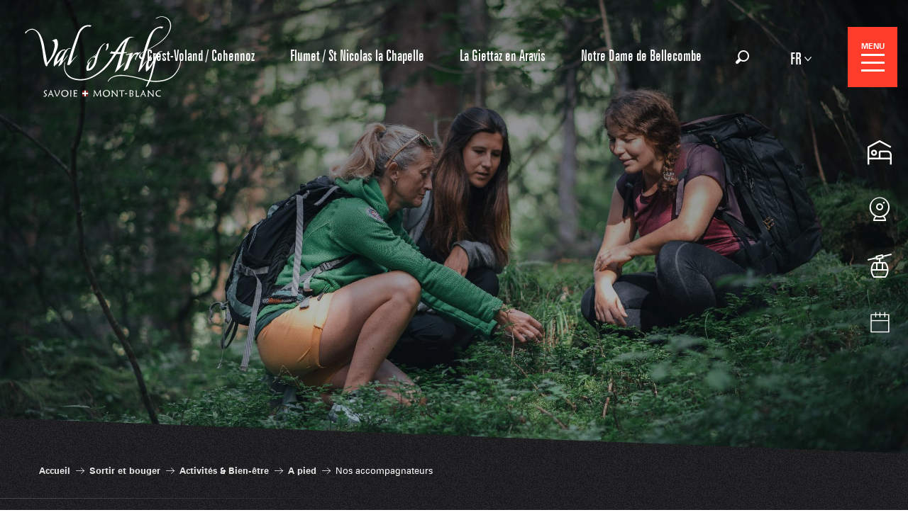

--- FILE ---
content_type: text/html; charset=UTF-8
request_url: https://www.valdarly-montblanc.com/sortir-et-bouger/activites-et-bien-etre/a-pied/nos-accompagnateurs/
body_size: 40866
content:
<!doctype html>
<html class="no-js" lang="fr-FR"><head><script type="importmap">{"imports":{"jquery":"https:\/\/woody.cloudly.space\/app\/themes\/woody-theme\/src\/lib\/custom\/jquery@3.7.1.min.mjs","highcharts":"https:\/\/woody.cloudly.space\/app\/dist\/val-darly\/addons\/woody-library\/static\/lib\/highcharts-12.1.2\/code\/es-modules\/masters\/highcharts.src.js","woody_library_filter":"https:\/\/woody.cloudly.space\/app\/dist\/val-darly\/addons\/woody-library\/js\/filter.3dd4b7bece.js","woody_library_woody_component":"https:\/\/woody.cloudly.space\/app\/dist\/val-darly\/addons\/woody-library\/js\/modules\/components\/woody-component.f868fc8be0.mjs","woody_library_woody_controller":"https:\/\/woody.cloudly.space\/app\/dist\/val-darly\/addons\/woody-library\/js\/modules\/controllers\/woody-controller.2db0174bdc.mjs","woody_library_summary_map_manager":"https:\/\/woody.cloudly.space\/app\/dist\/val-darly\/addons\/woody-library\/js\/modules\/managers\/summary\/summary-map-manager.84afb4d49a.mjs","woody_library_summary_accordion_manager":"https:\/\/woody.cloudly.space\/app\/dist\/val-darly\/addons\/woody-library\/js\/modules\/managers\/summary\/summary-accordion-manager.9b68213f2a.mjs","woody_library_interactive_svg_component":"https:\/\/woody.cloudly.space\/app\/dist\/val-darly\/addons\/woody-library\/js\/modules\/components\/interactive-svg\/interactive-svg-component.88c1dab784.mjs","woody_library_card_uniq_component":"https:\/\/woody.cloudly.space\/app\/dist\/val-darly\/addons\/woody-library\/js\/modules\/components\/card\/card-uniq-component.c74c472f73.mjs","woody_library_card_toggler_component":"https:\/\/woody.cloudly.space\/app\/dist\/val-darly\/addons\/woody-library\/js\/modules\/components\/card\/card-toggler-component.077fbca673.mjs","woody_library_card_slider_component":"https:\/\/woody.cloudly.space\/app\/dist\/val-darly\/addons\/woody-library\/js\/modules\/components\/card\/card-slider-component.1fcbe821ee.mjs","woody_library_card_map_slider_component":"https:\/\/woody.cloudly.space\/app\/dist\/val-darly\/addons\/woody-library\/js\/modules\/components\/card\/card-map-slider-component.mjs","woody_library_card_map_manager":"https:\/\/woody.cloudly.space\/app\/dist\/val-darly\/addons\/woody-library\/js\/modules\/managers\/card\/card-map-manager.aa96fe0af2.mjs","woody_library_summary_controller":"https:\/\/woody.cloudly.space\/app\/dist\/val-darly\/addons\/woody-library\/js\/modules\/controllers\/summary\/summary-controller.56dc30afe7.mjs","woody_library_focus_controller":"https:\/\/woody.cloudly.space\/app\/dist\/val-darly\/addons\/woody-library\/js\/modules\/controllers\/focus\/focus-controller.779736d3ae.mjs","woody_library_focus_map_controller":"https:\/\/woody.cloudly.space\/app\/dist\/val-darly\/addons\/woody-library\/js\/modules\/controllers\/focus\/focus-map-controller.fa756137c4.mjs","woody_library_focus_svg_controller":"https:\/\/woody.cloudly.space\/app\/dist\/val-darly\/addons\/woody-library\/js\/modules\/controllers\/focus\/focus-svg-controller.e0e66f5917.mjs","woody_library_get_there_link_component":"https:\/\/woody.cloudly.space\/app\/dist\/val-darly\/addons\/woody-library\/js\/modules\/components\/get-there\/get-there-link-component.236c7b036d.mjs","woody_library_reveal_component":"https:\/\/woody.cloudly.space\/app\/dist\/val-darly\/addons\/woody-library\/js\/modules\/components\/reveal\/reveal-component.ae2427d122.mjs","woody_addon_touristicmaps_utils":"https:\/\/woody.cloudly.space\/app\/dist\/val-darly\/addons\/woody-addon-touristicmaps\/js\/utils\/woody-addon-touristicmaps-utils.7b4d5b3788.mjs","woody_addon_touristicmaps_map_manager":"https:\/\/woody.cloudly.space\/app\/dist\/val-darly\/addons\/woody-addon-touristicmaps\/js\/managers\/woody-addon-touristicmaps-map-manager.25def4f386.mjs","woody_addon_touristicmaps_map_component":"https:\/\/woody.cloudly.space\/app\/dist\/val-darly\/addons\/woody-addon-touristicmaps\/js\/components\/woody-addon-touristicmaps-map-component.3be29cb99e.mjs","woody_addon_touristicmaps_map_control":"https:\/\/woody.cloudly.space\/app\/dist\/val-darly\/addons\/woody-addon-touristicmaps\/js\/controls\/woody-addon-touristicmaps-map-control.3ad63029a2.mjs","woody_addon_touristicmaps_center_france_map_control":"https:\/\/woody.cloudly.space\/app\/dist\/val-darly\/addons\/woody-addon-touristicmaps\/js\/controls\/woody-addon-touristicmaps-center-france-map-control.bfd154a095.mjs","woody_addon_touristicmaps_search_city_map_control":"https:\/\/woody.cloudly.space\/app\/dist\/val-darly\/addons\/woody-addon-touristicmaps\/js\/controls\/woody-addon-touristicmaps-search-city-map-control.c837cfe0f5.mjs","woody_hawwwai_itinerary_elevation_chart_component":"https:\/\/woody.cloudly.space\/app\/dist\/val-darly\/addons\/woody-addon-hawwwai\/js\/components\/woody-hawwwai-itinerary-elevation-chart-component.1b7e9b6c9a.mjs","woody_hawwwai_itinerary_reveal_controller":"https:\/\/woody.cloudly.space\/app\/dist\/val-darly\/addons\/woody-addon-hawwwai\/js\/controllers\/woody-hawwwai-itinerary-reveal-controller.2d8a9d49dc.mjs","woody_hawwwai_itinerary_reveal_toggler_controller":"https:\/\/woody.cloudly.space\/app\/dist\/val-darly\/addons\/woody-addon-hawwwai\/js\/controllers\/woody-hawwwai-itinerary-reveal-toggler-controller.26149551a6.mjs","woody_hawwwai_itinerary_pois_controller":"https:\/\/woody.cloudly.space\/app\/dist\/val-darly\/addons\/woody-addon-hawwwai\/js\/controllers\/woody-hawwwai-itinerary-pois-controller.2dce389938.mjs","woody_lib_utils":"https:\/\/woody.cloudly.space\/app\/dist\/val-darly\/addons\/woody-lib-utils\/js\/woody-lib-utils.93266841fa.mjs","woody_addon_search_engine_component":"https:\/\/woody.cloudly.space\/app\/dist\/val-darly\/addons\/woody-addon-search\/js\/components\/woody-addon-search-engine-component.dc802f6a63.mjs","woody_addon_search_main":"https:\/\/woody.cloudly.space\/app\/dist\/val-darly\/addons\/woody-addon-search\/js\/woody-addon-search-main.6ea2fe98ba.mjs","woody_addon_search_engine_input_component":"https:\/\/woody.cloudly.space\/app\/dist\/val-darly\/addons\/woody-addon-search\/js\/components\/woody-addon-search-engine-input-component.1e6a90e877.mjs","woody_addon_search_engine_input_dropdown_component":"https:\/\/woody.cloudly.space\/app\/dist\/val-darly\/addons\/woody-addon-search\/js\/components\/woody-addon-search-engine-input-dropdown-component.c7e89a83ab.mjs","woody_addon_search_engine_filters_component":"https:\/\/woody.cloudly.space\/app\/dist\/val-darly\/addons\/woody-addon-search\/js\/components\/woody-addon-search-engine-filters-component.cc5fa80115.mjs","woody_addon_search_engine_results_component":"https:\/\/woody.cloudly.space\/app\/dist\/val-darly\/addons\/woody-addon-search\/js\/components\/woody-addon-search-engine-results-component.7fe4b9df50.mjs","woody_addon_search_data_controller":"https:\/\/woody.cloudly.space\/app\/dist\/val-darly\/addons\/woody-addon-search\/js\/controllers\/woody-addon-search-data-controller.a95f731a76.mjs","fuse.js":"https:\/\/woody.cloudly.space\/app\/dist\/val-darly\/addons\/woody-addon-search\/static\/js\/fuse-v6.4.1\/fuse.esm.min.js","woody_addon_devtools_main":"https:\/\/woody.cloudly.space\/app\/dist\/val-darly\/addons\/woody-addon-devtools\/js\/woody-addon-devtools-main.5ef617cfdb.mjs","woody_addon_devtools_tools":"https:\/\/woody.cloudly.space\/app\/dist\/val-darly\/addons\/woody-addon-devtools\/js\/woody-addon-devtools-tools.54d58a68c5.mjs","woody_addon_devtools_color_palette":"https:\/\/woody.cloudly.space\/app\/dist\/val-darly\/addons\/woody-addon-devtools\/js\/woody-addon-devtools-color-palette.a8a41da40b.mjs","woody_addon_devtools_style_shift":"https:\/\/woody.cloudly.space\/app\/dist\/val-darly\/addons\/woody-addon-devtools\/js\/woody-addon-devtools-style-shift.c4f6081742.mjs","woody_addon_devtools_fake_touristic_sheet":"https:\/\/woody.cloudly.space\/app\/dist\/val-darly\/addons\/woody-addon-devtools\/js\/woody-addon-devtools-fake-touristic-sheet.2cb516cd17.mjs","woody_addon_snowflake_main":"https:\/\/woody.cloudly.space\/app\/dist\/val-darly\/addons\/woody-addon-snowflake\/js\/woody-addon-snowflake-main.mjs","woody_addon_snowflake_circular_progress_bar":"https:\/\/woody.cloudly.space\/app\/dist\/val-darly\/addons\/woody-addon-snowflake\/js\/woody-addon-snowflake-circular-progress-bar.c8f33544fd.mjs","woody_addon_snowflake_zone_display":"https:\/\/woody.cloudly.space\/app\/dist\/val-darly\/addons\/woody-addon-snowflake\/js\/woody-addon-snowflake-zone-display.cfb6cf6a7d.mjs","woody_addon_snowflake_sector_cards_collapse":"https:\/\/woody.cloudly.space\/app\/dist\/val-darly\/addons\/woody-addon-snowflake\/js\/woody-addon-snowflake-sector-cards-collapse.8e4f2db956.mjs","woody_addon_snowflake_update_overall":"https:\/\/woody.cloudly.space\/app\/dist\/val-darly\/addons\/woody-addon-snowflake\/js\/woody-addon-snowflake-update-overall.1150a14cf0.mjs","woody_addon_snowflake_weather_update":"https:\/\/woody.cloudly.space\/app\/dist\/val-darly\/addons\/woody-addon-snowflake\/js\/woody-addon-snowflake-weather-update.67579062db.mjs"}}</script><title>Nos accompagnateurs | Val d&#039;Arly Mont Blanc &#8211; 4 Stations-Villages familiales</title><script>window.globals={"ancestors":{"chapter1":"Sortir et bouger","chapter2":"Activit\u00e9s &038; Bien-\u00eatre","chapter3":"A pied","chapter4":"Nos accompagnateurs"},"context":"website","current_lang":"fr","current_locale":"fr","current_locale_region":"fr_FR","env":"prod","languages":["fr","en","de"],"page_type":"page-selection-fiche-mea","post_id":2170,"post_image":"https:\/\/www.valdarly-montblanc.com\/app\/uploads\/val-darly\/2022\/03\/thumbs\/ot-va-summer-2021-web-5-bd-1-1920x960.jpg","post_title":"Nos accompagnateurs","post_type":"page","post_modified":"2022-04-04 18:36:55+02:00","site_key":"val-darly","tags":{"places":["Crest-Voland \/ Cohennoz","Flumet \/ St Nicolas la Chapelle","La Giettaz en Aravis","Notre Dame de Bellecombe"],"seasons":["Automne","Et\u00e9","Printemps"],"themes":["Faire de la randonn\u00e9e","Me faire guider"],"targets":[]},"woody_options_pages":{"search_url":526,"weather_url":0},"search":{"api":{"uri":"https:\/\/api.tourism-system.com\/v2\/woody\/search\/fr\/v2","args":{"size":15,"threshold":0.5}}},"tmaps":{"url_api":"https:\/\/api.touristicmaps.com\/lib\/mod.mjs","url_api_lazy":"https:\/\/api.touristicmaps.com\/lib\/lazy.mjs"},"hawwwai":{"sheet_options":{"nearby_distance_max":5000}}}</script><script>(function(e){e.eskalad=e.eskalad?e.eskalad:[],e.eskalad.product="woody",e.eskalad.site_key=e.globals.site_key!==void 0?e.globals.site_key:"empty",e.eskalad.timestamp=l("eskalad_timestamp"),e.eskalad.timestamp==null&&(e.eskalad.timestamp=Math.floor(Date.now()/1e3),s("eskalad_timestamp",e.eskalad.timestamp)),e.eskalad.cid=l("eskalad_cid"),e.eskalad.cid==null&&e.eskalad.timestamp!==void 0&&(e.eskalad.cid=e.eskalad.timestamp,c()),e.eskalad.ga_consent=!0;function c(){e.eskalad.cid.toString().search("\\.")<=0&&fetch("/api/clientid").then(a=>a.json()).then(a=>{a.cid!==void 0&&(e.eskalad.cid=a.cid+"."+e.eskalad.cid,s("eskalad_cid",e.eskalad.cid))}).catch(function(a){console.error("Eskalad fetch: "+a.message)})}function l(a){if(e.localStorage!==void 0&&e.localStorage)try{let t=e.localStorage.getItem(a);return t=t==null||isNaN(t)||t==null||t==""?void 0:t,t}catch(t){console.error(["[ESKALAD]",t])}}function s(a,t){if(e.localStorage!==void 0&&e.localStorage)try{e.localStorage.removeItem(a),e.localStorage.setItem(a,t)}catch(d){console.error(["[ESKALAD]",d])}}})(window);
</script><script src="https://cache.consentframework.com/js/pa/32284/c/Kg4B6/stub" referrerpolicy="origin" charset="utf-8"></script><script src="https://choices.consentframework.com/js/pa/32284/c/Kg4B6/cmp" referrerpolicy="origin" charset="utf-8" async></script><script>document.addEventListener("DOMContentLoaded",function(){document.querySelectorAll("a[href='#consentframework'],a[href='#cmp']").forEach(function(e){e.removeAttribute("target");e.setAttribute("href","javascript:window.Sddan.cmp.displayUI();")})});</script><link rel="preconnect" href="https://cache.consentframework.com" crossorigin><link rel="preconnect" href="https://choices.consentframework.com" crossorigin><link rel="preconnect" href="https://fonts.gstatic.com" crossorigin><link rel="preconnect" href="https://fonts.googleapis.com" crossorigin><link rel="preconnect" href="https://www.googletagmanager.com" crossorigin><link rel="preconnect" href="https://woody.cloudly.space" crossorigin><link rel="preconnect" href="https://api.cloudly.space" crossorigin><script>window.dataLayer=window.dataLayer?window.dataLayer:[];window.dataLayer.push({"event":"globals","data":{"env":"prod","site_key":"val-darly","page":{"id_page":2170,"name":"Nos accompagnateurs","page_type":"page-selection-fiche-mea","tags":{"places":["Crest-Voland \/ Cohennoz","Flumet \/ St Nicolas la Chapelle","La Giettaz en Aravis","Notre Dame de Bellecombe"],"seasons":["Automne","Et\u00e9","Printemps"],"themes":["Faire de la randonn\u00e9e","Me faire guider"],"targets":[]}},"lang":"fr"}});</script><script>(function(w,d,s,l,i) { w[l]=w[l]||[]; w[l].push({ 'gtm.start': new Date().getTime(),event: 'gtm.js' }); var f=d.getElementsByTagName(s)[0], j=d.createElement(s),dl=l!='dataLayer'? '&l='+l:''; j.async=true; j.src='https://www.googletagmanager.com/gtm.js?id='+i+dl; f.parentNode.insertBefore(j,f); })(window,document,'script','dataLayer','GTM-PX6T46');</script><link rel="canonical" href="https://www.valdarly-montblanc.com/sortir-et-bouger/activites-et-bien-etre/a-pied/nos-accompagnateurs/"/><meta charset="UTF-8"/><meta http-equiv="X-UA-Compatible" content="IE=edge"/><meta name="generator" content="Raccourci Agency - WP"/><meta name="viewport" content="width=device-width,initial-scale=1"/><meta name="robots" content="max-snippet:-1, max-image-preview:large, max-video-preview:-1"/><meta property="og:type" content="website"/><meta property="og:url" content="https://www.valdarly-montblanc.com/sortir-et-bouger/activites-et-bien-etre/a-pied/nos-accompagnateurs/"/><meta name="twitter:card" content="summary_large_image"/><meta property="og:image" content="https://woody.cloudly.space/app/uploads/val-darly/2022/03/thumbs/ot-va-summer-2021-web-5-bd-1-1920x960.jpg"/><meta property="twitter:image" content="https://woody.cloudly.space/app/uploads/val-darly/2022/03/thumbs/ot-va-summer-2021-web-5-bd-1-1920x960.jpg"/><meta property="og:site_name" content="Val d&#039;Arly Mont Blanc - 4 Stations-Villages familiales"/><meta property="og:locale" content="fr_FR"/><meta property="og:locale:alternate" content="en_GB"/><meta property="og:locale:alternate" content="de_DE"/><meta name="description" content="Découvrez nos paysages avec un “autre” regard grâce à des professionnels
Avec les accompagnateurs en montagne, donnez du sens à vos balades et"/><meta property="og:title" content="Nos accompagnateurs | Val d&#039;Arly Mont Blanc &#8211; 4 Stations-Villages familiales"/><meta property="og:description" content="Découvrez nos paysages avec un “autre” regard grâce à des professionnels
Avec les accompagnateurs en montagne, donnez du sens à vos balades et"/><meta name="twitter:title" content="Nos accompagnateurs | Val d&#039;Arly Mont Blanc &#8211; 4 Stations-Villages familiales"/><meta name="twitter:description" content="Découvrez nos paysages avec un “autre” regard grâce à des professionnels
Avec les accompagnateurs en montagne, donnez du sens à vos balades et"/><script type="application/ld+json" class="woody-schema-graph">{"@context":"https:\/\/schema.org","@graph":[{"@type":"WebSite","url":"https:\/\/www.valdarly-montblanc.com","name":"Val d&#039;Arly Mont Blanc - 4 Stations-Villages familiales","description":"Pr\u00e9parer votre s\u00e9jour ski ou week end ski dans les stations de ski du Val d&#039;Arly Mont Blanc - Savoie. R\u00e9servation en ligne de s\u00e9jour ski.","potentialAction":[{"@type":"SearchAction","target":"https:\/\/www.valdarly-montblanc.com\/recherche\/?query={search_term_string}","query-input":"required name=search_term_string"}]},{"@type":"WebPage","url":"https:\/\/www.valdarly-montblanc.com\/sortir-et-bouger\/activites-et-bien-etre\/a-pied\/nos-accompagnateurs\/","headline":"Nos accompagnateurs | Val d&#039;Arly Mont Blanc &#8211; 4 Stations-Villages familiales","inLanguage":"fr-FR","datePublished":"2021-06-02 10:02:42","dateModified":"2022-04-04 16:36:55","description":"D\u00e9couvrez nos paysages avec un \u201cautre\u201d regard gr\u00e2ce \u00e0 des professionnels\nAvec les accompagnateurs en montagne, donnez du sens \u00e0 vos balades et","image":["https:\/\/www.valdarly-montblanc.com\/app\/uploads\/val-darly\/2022\/03\/thumbs\/ot-va-summer-2021-web-5-bd-1-1920x960.jpg"]}]}</script><style>img:is([sizes="auto" i], [sizes^="auto," i]) { contain-intrinsic-size: 3000px 1500px }</style><link rel="alternate" href="https://www.valdarly-montblanc.com/sortir-et-bouger/activites-et-bien-etre/a-pied/nos-accompagnateurs/" hreflang="fr" /><link rel="alternate" href="https://www.valdarly-montblanc.com/en/get-out-and-about/activities-wellness/hiking/our-guides/" hreflang="en" /><link rel="alternate" href="https://www.valdarly-montblanc.com/de/ausgehen-und-sich-bewegen/aktivitaten-wohlbefinden/zu-fus/unsere-begleiter/" hreflang="de" /><script>
window._wpemojiSettings = {"baseUrl":"https:\/\/s.w.org\/images\/core\/emoji\/16.0.1\/72x72\/","ext":".png","svgUrl":"https:\/\/s.w.org\/images\/core\/emoji\/16.0.1\/svg\/","svgExt":".svg","source":{"concatemoji":"https:\/\/www.valdarly-montblanc.com\/wp\/wp-includes\/js\/wp-emoji-release.min.js?ver=6.8.2"}};
/*! This file is auto-generated */
!function(s,n){var o,i,e;function c(e){try{var t={supportTests:e,timestamp:(new Date).valueOf()};sessionStorage.setItem(o,JSON.stringify(t))}catch(e){}}function p(e,t,n){e.clearRect(0,0,e.canvas.width,e.canvas.height),e.fillText(t,0,0);var t=new Uint32Array(e.getImageData(0,0,e.canvas.width,e.canvas.height).data),a=(e.clearRect(0,0,e.canvas.width,e.canvas.height),e.fillText(n,0,0),new Uint32Array(e.getImageData(0,0,e.canvas.width,e.canvas.height).data));return t.every(function(e,t){return e===a[t]})}function u(e,t){e.clearRect(0,0,e.canvas.width,e.canvas.height),e.fillText(t,0,0);for(var n=e.getImageData(16,16,1,1),a=0;a<n.data.length;a++)if(0!==n.data[a])return!1;return!0}function f(e,t,n,a){switch(t){case"flag":return n(e,"\ud83c\udff3\ufe0f\u200d\u26a7\ufe0f","\ud83c\udff3\ufe0f\u200b\u26a7\ufe0f")?!1:!n(e,"\ud83c\udde8\ud83c\uddf6","\ud83c\udde8\u200b\ud83c\uddf6")&&!n(e,"\ud83c\udff4\udb40\udc67\udb40\udc62\udb40\udc65\udb40\udc6e\udb40\udc67\udb40\udc7f","\ud83c\udff4\u200b\udb40\udc67\u200b\udb40\udc62\u200b\udb40\udc65\u200b\udb40\udc6e\u200b\udb40\udc67\u200b\udb40\udc7f");case"emoji":return!a(e,"\ud83e\udedf")}return!1}function g(e,t,n,a){var r="undefined"!=typeof WorkerGlobalScope&&self instanceof WorkerGlobalScope?new OffscreenCanvas(300,150):s.createElement("canvas"),o=r.getContext("2d",{willReadFrequently:!0}),i=(o.textBaseline="top",o.font="600 32px Arial",{});return e.forEach(function(e){i[e]=t(o,e,n,a)}),i}function t(e){var t=s.createElement("script");t.src=e,t.defer=!0,s.head.appendChild(t)}"undefined"!=typeof Promise&&(o="wpEmojiSettingsSupports",i=["flag","emoji"],n.supports={everything:!0,everythingExceptFlag:!0},e=new Promise(function(e){s.addEventListener("DOMContentLoaded",e,{once:!0})}),new Promise(function(t){var n=function(){try{var e=JSON.parse(sessionStorage.getItem(o));if("object"==typeof e&&"number"==typeof e.timestamp&&(new Date).valueOf()<e.timestamp+604800&&"object"==typeof e.supportTests)return e.supportTests}catch(e){}return null}();if(!n){if("undefined"!=typeof Worker&&"undefined"!=typeof OffscreenCanvas&&"undefined"!=typeof URL&&URL.createObjectURL&&"undefined"!=typeof Blob)try{var e="postMessage("+g.toString()+"("+[JSON.stringify(i),f.toString(),p.toString(),u.toString()].join(",")+"));",a=new Blob([e],{type:"text/javascript"}),r=new Worker(URL.createObjectURL(a),{name:"wpTestEmojiSupports"});return void(r.onmessage=function(e){c(n=e.data),r.terminate(),t(n)})}catch(e){}c(n=g(i,f,p,u))}t(n)}).then(function(e){for(var t in e)n.supports[t]=e[t],n.supports.everything=n.supports.everything&&n.supports[t],"flag"!==t&&(n.supports.everythingExceptFlag=n.supports.everythingExceptFlag&&n.supports[t]);n.supports.everythingExceptFlag=n.supports.everythingExceptFlag&&!n.supports.flag,n.DOMReady=!1,n.readyCallback=function(){n.DOMReady=!0}}).then(function(){return e}).then(function(){var e;n.supports.everything||(n.readyCallback(),(e=n.source||{}).concatemoji?t(e.concatemoji):e.wpemoji&&e.twemoji&&(t(e.twemoji),t(e.wpemoji)))}))}((window,document),window._wpemojiSettings);
</script><link rel='preload' as='style' onload='this.onload=null;this.rel="stylesheet"' id='addon-search-stylesheet-css' href='https://woody.cloudly.space/app/dist/val-darly/addons/woody-addon-search/css/woody-addon-search.3c0e3d2c84.css?ver=3.1.29' media='screen' /><noscript><link rel='stylesheet' id='addon-search-stylesheet-css' href='https://woody.cloudly.space/app/dist/val-darly/addons/woody-addon-search/css/woody-addon-search.3c0e3d2c84.css?ver=3.1.29' media='screen' /></noscript><link rel='preload' as='style' onload='this.onload=null;this.rel="stylesheet"' id='addon-touristicmaps-stylesheet-css' href='https://woody.cloudly.space/app/dist/val-darly/addons/woody-addon-touristicmaps/css/woody-addon-touristicmaps.42aea2a6d2.css?ver=2.0.19' media='all' /><noscript><link rel='stylesheet' id='addon-touristicmaps-stylesheet-css' href='https://woody.cloudly.space/app/dist/val-darly/addons/woody-addon-touristicmaps/css/woody-addon-touristicmaps.42aea2a6d2.css?ver=2.0.19' media='all' /></noscript><link rel='preload' as='style' onload='this.onload=null;this.rel="stylesheet"' id='addon-hawwwai-stylesheet-css' href='https://woody.cloudly.space/app/dist/val-darly/addons/woody-addon-hawwwai/css/front/woody-addon-hawwwai.ebf78ef83d.css?ver=3.4.99' media='all' /><noscript><link rel='stylesheet' id='addon-hawwwai-stylesheet-css' href='https://woody.cloudly.space/app/dist/val-darly/addons/woody-addon-hawwwai/css/front/woody-addon-hawwwai.ebf78ef83d.css?ver=3.4.99' media='all' /></noscript><link rel='preload' as='style' onload='this.onload=null;this.rel="stylesheet"' id='addon-hawwwai-stylesheet-iti-css' href='https://woody.cloudly.space/app/dist/val-darly/addons/woody-addon-hawwwai/css/front/woody-addon-hawwwai-iti.551a3c1b6d.css?ver=3.4.99' media='all' /><noscript><link rel='stylesheet' id='addon-hawwwai-stylesheet-iti-css' href='https://woody.cloudly.space/app/dist/val-darly/addons/woody-addon-hawwwai/css/front/woody-addon-hawwwai-iti.551a3c1b6d.css?ver=3.4.99' media='all' /></noscript><link rel='preload' as='style' onload='this.onload=null;this.rel="stylesheet"' id='addon-snowflake-stylesheet-css' href='https://woody.cloudly.space/app/dist/val-darly/addons/woody-addon-snowflake/css/woody-addon-snowflake.d04107228b.css' media='all' /><noscript><link rel='stylesheet' id='addon-snowflake-stylesheet-css' href='https://woody.cloudly.space/app/dist/val-darly/addons/woody-addon-snowflake/css/woody-addon-snowflake.d04107228b.css' media='all' /></noscript><link rel='stylesheet' id='swiper-style-main-css' href='https://woody.cloudly.space/app/dist/val-darly/static/swiper/swiper-bundle.css' media='screen' /><link rel='preload' as='style' onload='this.onload=null;this.rel="stylesheet"' id='google-font-allura-css' href='https://fonts.googleapis.com/css?family=Allura' media='all' /><noscript><link rel='stylesheet' id='google-font-allura-css' href='https://fonts.googleapis.com/css?family=Allura' media='all' /></noscript><link rel='stylesheet' id='main-stylesheet-chunk-0-css' href='https://woody.cloudly.space/app/dist/val-darly/css/main_chunk_1.62cc1cf4de.css' media='screen' /><link rel='stylesheet' id='main-stylesheet-chunk-1-css' href='https://woody.cloudly.space/app/dist/val-darly/css/main_chunk_2.74920c4aad.css' media='screen' /><link rel='stylesheet' id='main-stylesheet-chunk-2-css' href='https://woody.cloudly.space/app/dist/val-darly/css/main_chunk_3.68b90bc7bc.css' media='screen' /><link rel='preload' as='style' onload='this.onload=null;this.rel="stylesheet"' id='wicon-stylesheet-css' href='https://woody.cloudly.space/app/dist/val-darly/css/wicon.83e0622a05.css' media='screen' /><noscript><link rel='stylesheet' id='wicon-stylesheet-css' href='https://woody.cloudly.space/app/dist/val-darly/css/wicon.83e0622a05.css' media='screen' /></noscript><link rel='stylesheet' id='print-stylesheet-css' href='https://woody.cloudly.space/app/dist/val-darly/css/print.f6f47df82d.css' media='print' /><script defer src="https://woody.cloudly.space/app/dist/val-darly/addons/woody-addon-search/js/woody-addon-search.3155b7e4dc.js?ver=3.1.29" id="addon-search-javascripts-js"></script><script defer src="https://woody.cloudly.space/app/themes/woody-theme/src/js/static/obf.min.js?ver=2.3.159" id="obf-js"></script><script defer src="https://woody.cloudly.space/app/dist/val-darly/addons/woody-addon-eskalad/js/events/eskalad.c2bde38840.js?ver=6.3.3" id="woody-addon-eskalad-js"></script><script defer src="https://woody.cloudly.space/app/dist/val-darly/addons/woody-addon-eskalad/js/events/eskalad-page.5d2af865c3.js?ver=6.3.3" id="woody-addon-eskalad-page-js"></script><script id="jquery-js-before">
window.siteConfig = {"site_key":"val-darly","login":"public_val-darly_website","password":"d7007c06dd7249b0f66caa849d0eb74e","token":"OTgxMGQ5ZDEyYTBhOlNVMVRYQTFhTzBkVERSMEZXRXBkU1R0T0FWTkJDRVFFOlhROEJBRk5hVkFkV0JRZFREUUZUQUFJUFVsSlRBQWhWQUZ3QlZRWU9VRlE9","mapProviderKeys":{"otmKey":"f74bdf8d3a8719a9b2115650860132fdd58ca5a688de7a141c5da8ba9f94cdf9","gmKey":"AIzaSyB8Fozhi1FKU8oWYJROw8_FgOCbn3wdrhs"},"api_url":"https:\/\/api.tourism-system.com","api_render_url":"https:\/\/api.tourism-system.com","current_lang":"fr","current_season":null,"languages":["fr","en","de"]};
window.useLeafletLibrary=1;window.DrupalAngularConfig=window.DrupalAngularConfig || {};window.DrupalAngularConfig.mapProviderKeys={"otmKey":"f74bdf8d3a8719a9b2115650860132fdd58ca5a688de7a141c5da8ba9f94cdf9","gmKey":"AIzaSyB8Fozhi1FKU8oWYJROw8_FgOCbn3wdrhs"};
</script><script type="module" src="https://woody.cloudly.space/app/themes/woody-theme/src/lib/custom/jquery@3.7.1.min.mjs" id="jquery-js"></script><script defer src="https://woody.cloudly.space/app/themes/woody-theme/src/lib/custom/moment-with-locales@2.22.2.min.js" id="jsdelivr_moment-js"></script><script id="woody-addon-hawwwai-sheet-js-extra">
var __hw = {"SECTIONS.TOURISM.SHEET.PERIODS.TODAY":"Aujourd'hui","SECTIONS.TOURISM.SHEET.PERIODS.HAPPENING":"A lieu","SECTIONS.TOURISM.SHEET.PERIODS.ENDED":"Termin\u00e9","SECTIONS.TOURISM.SHEET.PERIODS.ENDED_FOR_TODAY":"Termin\u00e9 pour aujourd'hui","SECTIONS.TOURISM.SHEET.PERIODS.FROM_TODAY":"\u00c0 partir d'aujourd'hui","SECTIONS.TOURISM.SHEET.PERIODS.FROM":"Du","SECTIONS.TOURISM.SHEET.PERIODS.UNTIL_TODAY":"Aujourd'hui","SECTIONS.TOURISM.SHEET.PERIODS.TO":"jusqu'\u00e0","SECTIONS.TOURISM.SHEET.PERIODS.UNTIL":"au","SECTIONS.TOURISM.SHEET.PERIODS.UNTIL_LONG":"jusqu'au","SECTIONS.TOURISM.SHEET.PERIODS.ON":"Le","SECTIONS.TOURISM.SHEET.PERIODS.OPENED":"Ouvert","SECTIONS.TOURISM.SHEET.PERIODS.CLOSED":"Ferm\u00e9","SECTIONS.TOURISM.SHEET.PERIODS.CLOSEDFORTODAY":"Ferm\u00e9 pour aujourd'hui","SECTIONS.TOURISM.SHEET.PERIODS.UNDEFINED":"Horaires non d\u00e9finis","SECTIONS.TOURISM.SHEET.PERIODS.NOW":"En ce moment","GLOBAL.TIMES.TO":"jusqu'\u00e0"};
</script><script type="module" src="https://woody.cloudly.space/app/dist/val-darly/addons/woody-addon-hawwwai/js/woody-addon-hawwwai-sheet.0c65dc8bba.mjs?ver=3.4.99" id="woody-addon-hawwwai-sheet-js"></script><script id="addon-snowflake-javascripts-js-extra">
var WOODY_ADDON_SNOWFLAKE = [];
</script><script defer src="https://woody.cloudly.space/app/dist/val-darly/addons/woody-addon-snowflake/js/woody-addon-snowflake.bd5145fdf6.js?ver=2.1.25" id="addon-snowflake-javascripts-js"></script><script defer src="https://woody.cloudly.space/app/dist/val-darly/static/swiper/swiper-bundle.min.js?ver=12.0.2" id="jsdelivr_swiper-js"></script><script defer src="https://woody.cloudly.space/app/themes/woody-theme/src/lib/npm/flatpickr/dist/flatpickr.min.js?ver=4.5.7" id="jsdelivr_flatpickr-js"></script><script defer src="https://woody.cloudly.space/app/themes/woody-theme/src/lib/npm/flatpickr/dist/l10n/fr.js?ver=4.5.7" id="jsdelivr_flatpickr_l10n-js"></script><script defer src="https://woody.cloudly.space/app/themes/woody-theme/src/lib/custom/nouislider@10.1.0.min.js" id="jsdelivr_nouislider-js"></script><script defer src="https://woody.cloudly.space/app/themes/woody-theme/src/lib/custom/lazysizes@4.1.2.min.js" id="jsdelivr_lazysizes-js"></script><script defer src="https://woody.cloudly.space/app/themes/woody-theme/src/lib/custom/moment-timezone-with-data.min.js" id="jsdelivr_moment_tz-js"></script><script defer src="https://woody.cloudly.space/app/themes/woody-theme/src/lib/custom/js.cookie@2.2.1.min.js" id="jsdelivr_jscookie-js"></script><script defer src="https://woody.cloudly.space/app/themes/woody-theme/src/lib/custom/rellax@1.10.1.min.js" id="jsdelivr_rellax-js"></script><script defer src="https://woody.cloudly.space/app/themes/woody-theme/src/lib/custom/iframeResizer@4.3.7.min.js?ver=4.3.7" id="jsdelivr_iframeresizer-js"></script><script defer src="https://woody.cloudly.space/app/themes/woody-theme/src/lib/npm/plyr/dist/plyr.min.js?ver=3.6.8" id="jsdelivr_plyr-js"></script><script defer src="https://woody.cloudly.space/wp/wp-includes/js/dist/hooks.min.js?ver=4d63a3d491d11ffd8ac6" id="wp-hooks-js"></script><script defer src="https://woody.cloudly.space/wp/wp-includes/js/dist/i18n.min.js?ver=5e580eb46a90c2b997e6" id="wp-i18n-js"></script><script defer src="https://woody.cloudly.space/app/themes/woody-theme/src/js/static/i18n-ltr.min.js?ver=2.3.159" id="wp-i18n-ltr-js"></script><script id="main-modules-js-extra">
var WoodyMainJsModules = {"jquery":{"path":"https:\/\/www.valdarly-montblanc.com\/app\/themes\/woody-theme\/src\/lib\/custom\/jquery@3.7.1.min.mjs"},"highcharts":{"path":"https:\/\/www.valdarly-montblanc.com\/app\/dist\/val-darly\/addons\/woody-library\/static\/lib\/highcharts-12.1.2\/code\/es-modules\/masters\/highcharts.src.js"},"woody_library_filter":{"path":"https:\/\/www.valdarly-montblanc.com\/app\/dist\/val-darly\/addons\/woody-library\/js\/filter.3dd4b7bece.js"},"woody_library_woody_component":{"path":"https:\/\/www.valdarly-montblanc.com\/app\/dist\/val-darly\/addons\/woody-library\/js\/modules\/components\/woody-component.f868fc8be0.mjs"},"woody_library_woody_controller":{"path":"https:\/\/www.valdarly-montblanc.com\/app\/dist\/val-darly\/addons\/woody-library\/js\/modules\/controllers\/woody-controller.2db0174bdc.mjs"},"woody_library_summary_map_manager":{"path":"https:\/\/www.valdarly-montblanc.com\/app\/dist\/val-darly\/addons\/woody-library\/js\/modules\/managers\/summary\/summary-map-manager.84afb4d49a.mjs"},"woody_library_summary_accordion_manager":{"path":"https:\/\/www.valdarly-montblanc.com\/app\/dist\/val-darly\/addons\/woody-library\/js\/modules\/managers\/summary\/summary-accordion-manager.9b68213f2a.mjs"},"woody_library_interactive_svg_component":{"path":"https:\/\/www.valdarly-montblanc.com\/app\/dist\/val-darly\/addons\/woody-library\/js\/modules\/components\/interactive-svg\/interactive-svg-component.88c1dab784.mjs","component":"woody-interactive-svg"},"woody_library_card_uniq_component":{"path":"https:\/\/www.valdarly-montblanc.com\/app\/dist\/val-darly\/addons\/woody-library\/js\/modules\/components\/card\/card-uniq-component.c74c472f73.mjs","component":"woody-card-uniq"},"woody_library_card_toggler_component":{"path":"https:\/\/www.valdarly-montblanc.com\/app\/dist\/val-darly\/addons\/woody-library\/js\/modules\/components\/card\/card-toggler-component.077fbca673.mjs","component":"woody-card-toggler"},"woody_library_card_slider_component":{"path":"https:\/\/www.valdarly-montblanc.com\/app\/dist\/val-darly\/addons\/woody-library\/js\/modules\/components\/card\/card-slider-component.1fcbe821ee.mjs","component":"woody-card-slider"},"woody_library_card_map_slider_component":{"path":"https:\/\/www.valdarly-montblanc.com\/app\/dist\/val-darly\/addons\/woody-library\/js\/modules\/components\/card\/card-map-slider-component.mjs","component":"woody-card-map-slider"},"woody_library_card_map_manager":{"path":"https:\/\/www.valdarly-montblanc.com\/app\/dist\/val-darly\/addons\/woody-library\/js\/modules\/managers\/card\/card-map-manager.aa96fe0af2.mjs"},"woody_library_summary_controller":{"path":"https:\/\/www.valdarly-montblanc.com\/app\/dist\/val-darly\/addons\/woody-library\/js\/modules\/controllers\/summary\/summary-controller.56dc30afe7.mjs","controller":"woody_library_summary_controller"},"woody_library_focus_controller":{"path":"https:\/\/www.valdarly-montblanc.com\/app\/dist\/val-darly\/addons\/woody-library\/js\/modules\/controllers\/focus\/focus-controller.779736d3ae.mjs","controller":"woody_library_focus_controller"},"woody_library_focus_map_controller":{"path":"https:\/\/www.valdarly-montblanc.com\/app\/dist\/val-darly\/addons\/woody-library\/js\/modules\/controllers\/focus\/focus-map-controller.fa756137c4.mjs","controller":"woody_library_focus_map_controller"},"woody_library_focus_svg_controller":{"path":"https:\/\/www.valdarly-montblanc.com\/app\/dist\/val-darly\/addons\/woody-library\/js\/modules\/controllers\/focus\/focus-svg-controller.e0e66f5917.mjs","controller":"woody_library_focus_svg_controller"},"woody_library_get_there_link_component":{"path":"https:\/\/www.valdarly-montblanc.com\/app\/dist\/val-darly\/addons\/woody-library\/js\/modules\/components\/get-there\/get-there-link-component.236c7b036d.mjs","component":"woody-get-there-link"},"woody_library_reveal_component":{"path":"https:\/\/www.valdarly-montblanc.com\/app\/dist\/val-darly\/addons\/woody-library\/js\/modules\/components\/reveal\/reveal-component.ae2427d122.mjs","component":"woody-reveal"},"woody_addon_touristicmaps_utils":{"path":"https:\/\/www.valdarly-montblanc.com\/app\/dist\/val-darly\/addons\/woody-addon-touristicmaps\/js\/utils\/woody-addon-touristicmaps-utils.7b4d5b3788.mjs"},"woody_addon_touristicmaps_map_manager":{"path":"https:\/\/www.valdarly-montblanc.com\/app\/dist\/val-darly\/addons\/woody-addon-touristicmaps\/js\/managers\/woody-addon-touristicmaps-map-manager.25def4f386.mjs"},"woody_addon_touristicmaps_map_component":{"path":"https:\/\/www.valdarly-montblanc.com\/app\/dist\/val-darly\/addons\/woody-addon-touristicmaps\/js\/components\/woody-addon-touristicmaps-map-component.3be29cb99e.mjs","component":"woody-map"},"woody_addon_touristicmaps_map_control":{"path":"https:\/\/www.valdarly-montblanc.com\/app\/dist\/val-darly\/addons\/woody-addon-touristicmaps\/js\/controls\/woody-addon-touristicmaps-map-control.3ad63029a2.mjs"},"woody_addon_touristicmaps_center_france_map_control":{"path":"https:\/\/www.valdarly-montblanc.com\/app\/dist\/val-darly\/addons\/woody-addon-touristicmaps\/js\/controls\/woody-addon-touristicmaps-center-france-map-control.bfd154a095.mjs"},"woody_addon_touristicmaps_search_city_map_control":{"path":"https:\/\/www.valdarly-montblanc.com\/app\/dist\/val-darly\/addons\/woody-addon-touristicmaps\/js\/controls\/woody-addon-touristicmaps-search-city-map-control.c837cfe0f5.mjs"},"woody_hawwwai_itinerary_elevation_chart_component":{"path":"https:\/\/www.valdarly-montblanc.com\/app\/dist\/val-darly\/addons\/woody-addon-hawwwai\/js\/components\/woody-hawwwai-itinerary-elevation-chart-component.1b7e9b6c9a.mjs","component":"woody-hawwwai-itinerary-elevation-chart"},"woody_hawwwai_itinerary_reveal_controller":{"path":"https:\/\/www.valdarly-montblanc.com\/app\/dist\/val-darly\/addons\/woody-addon-hawwwai\/js\/controllers\/woody-hawwwai-itinerary-reveal-controller.2d8a9d49dc.mjs","controller":"woody_hawwwai_itinerary_reveal_controller"},"woody_hawwwai_itinerary_reveal_toggler_controller":{"path":"https:\/\/www.valdarly-montblanc.com\/app\/dist\/val-darly\/addons\/woody-addon-hawwwai\/js\/controllers\/woody-hawwwai-itinerary-reveal-toggler-controller.26149551a6.mjs","controller":"woody_hawwwai_itinerary_reveal_toggler_controller"},"woody_hawwwai_itinerary_pois_controller":{"path":"https:\/\/www.valdarly-montblanc.com\/app\/dist\/val-darly\/addons\/woody-addon-hawwwai\/js\/controllers\/woody-hawwwai-itinerary-pois-controller.2dce389938.mjs","controller":"woody_hawwwai_itinerary_pois_controller"}};
</script><script type="module" src="https://woody.cloudly.space/app/dist/val-darly/addons/woody-library/js/modules/main.9a249a7be1.mjs" id="main-modules-js"></script><script type="module" src="https://woody.cloudly.space/app/dist/val-darly/js/main.81c95d4b25.mjs" id="main-javascripts-js"></script><link rel="icon" type="image/x-icon" href="https://woody.cloudly.space/app/dist/val-darly/favicon/favicon/favicon.40873d0790.ico"><link rel="icon" type="image/png" sizes="16x16" href="https://woody.cloudly.space/app/dist/val-darly/favicon/favicon/favicon-16x16.408d3a24d1.png"><link rel="icon" type="image/png" sizes="32x32" href="https://woody.cloudly.space/app/dist/val-darly/favicon/favicon/favicon-32x32.fb4d068b56.png"><link rel="icon" type="image/png" sizes="48x48" href="https://woody.cloudly.space/app/dist/val-darly/favicon/favicon/favicon-48x48.570b5294eb.png"><link rel="apple-touch-icon" sizes="57x57" href="https://woody.cloudly.space/app/dist/val-darly/favicon/favicon/apple-touch-icon-57x57.c79bd8fac2.png"><link rel="apple-touch-icon" sizes="60x60" href="https://woody.cloudly.space/app/dist/val-darly/favicon/favicon/apple-touch-icon-60x60.b5c0132e60.png"><link rel="apple-touch-icon" sizes="72x72" href="https://woody.cloudly.space/app/dist/val-darly/favicon/favicon/apple-touch-icon-72x72.005056c7dc.png"><link rel="apple-touch-icon" sizes="76x76" href="https://woody.cloudly.space/app/dist/val-darly/favicon/favicon/apple-touch-icon-76x76.a9fb0e2d85.png"><link rel="apple-touch-icon" sizes="114x114" href="https://woody.cloudly.space/app/dist/val-darly/favicon/favicon/apple-touch-icon-114x114.b23bab2901.png"><link rel="apple-touch-icon" sizes="120x120" href="https://woody.cloudly.space/app/dist/val-darly/favicon/favicon/apple-touch-icon-120x120.4b1b5f1273.png"><link rel="apple-touch-icon" sizes="144x144" href="https://woody.cloudly.space/app/dist/val-darly/favicon/favicon/apple-touch-icon-144x144.d953f8ccc1.png"><link rel="apple-touch-icon" sizes="152x152" href="https://woody.cloudly.space/app/dist/val-darly/favicon/favicon/apple-touch-icon-152x152.bea978322c.png"><link rel="apple-touch-icon" sizes="167x167" href="https://woody.cloudly.space/app/dist/val-darly/favicon/favicon/apple-touch-icon-167x167.c4a5f2d37f.png"><link rel="apple-touch-icon" sizes="180x180" href="https://woody.cloudly.space/app/dist/val-darly/favicon/favicon/apple-touch-icon-180x180.602d5c9648.png"><link rel="apple-touch-icon" sizes="1024x1024" href="https://woody.cloudly.space/app/dist/val-darly/favicon/favicon/apple-touch-icon-1024x1024.5b5d40e913.png"></head><body class="wp-singular page-template-default page page-id-2170 page-child parent-pageid-2167 wp-theme-woody-theme wp-child-theme-val-darly prod woodypage-page-selection-fiche-mea has-hero has-blocks-hero-tpl_01">
            <noscript><iframe src="https://www.googletagmanager.com/ns.html?id=GTM-PX6T46" height="0" width="0" style="display:none;visibility:hidden"></iframe></noscript>
        
            
    
    <div class="main-wrapper flex-container flex-dir-column">
                                <div class="woody-component-headnavs">
    
    <a href="#" class="screen-reader-text skip-link woody-component-button primary normal" aria-label="Aller directement au contenu principal de la page">
     <span class="button-label"> Aller au contenu principal</span>
    </a>

    
                
    

            <header class="woody-component-header site-header woody-burger show-for-xlarge" data-click-open="true" data-close-on-click-inside="false" data-close-on-click="false" data-disable-hover="true" data-dropdown-menu="data-dropdown-menu" data-sticky-container="data-sticky-container">
    <div class="main-menu-wrapper">
        <div class="menu-overflow-wrapper">
            <nav class="top-bar title-bar" id="main-menu">
                <div class="inner-menu-wrapper isAbs">
                    <ul class="menu dropdown vertical" data-click-open="true" data-disable-hover="true">
                                                <li class="delayed-item ">
                            <a class="menuLink" href="https://www.valdarly-montblanc.com/villages-stations/" target="_self" data-menu-id="1567">
                                                                                                <span class="menuLink-title">Nos Villages Stations</span>
                                                            </a>
                        </li>
                                                <li class="delayed-item ">
                            <a class="menuLink" href="https://www.valdarly-montblanc.com/sevader/" target="_self" data-menu-id="2087">
                                                                                                <span class="menuLink-title">S'évader</span>
                                                            </a>
                        </li>
                                                <li class="delayed-item  is-active">
                            <a class="menuLink" href="https://www.valdarly-montblanc.com/sortir-et-bouger/" target="_self" data-menu-id="2124">
                                                                                                <span class="menuLink-title">Sortir et bouger</span>
                                                            </a>
                        </li>
                                                <li class="delayed-item ">
                            <a class="menuLink" href="https://www.valdarly-montblanc.com/sejourner/" target="_self" data-menu-id="2223">
                                                                                                <span class="menuLink-title">Séjourner</span>
                                                            </a>
                        </li>
                                            </ul>
                                            <div class="side-menu-wrapper marg-top-sm">
                            <div class="side-menu-links-pictos flex-container align-right align-middle">
                                                                                                                                                                                <div class="delayed-item">
                                            <a href="https://www.valdarly-montblanc.com/webcams/"title="Webcams" class="side-menu-link-picto no-ext flex-grow flex-container align-center align-middle flex-dir-column marg-bottom-sm marg-left-sm padd-all-sm" target="">
                                                <span class="wicon wicon--a7-webcam"></span>                                                Webcams
                                            </a>
                                        </div>
                                                                                                                                                <div class="delayed-item">
                                            <a href="https://www.valdarly-montblanc.com/info-live/" data-menu-id="show_infolive" title="Info live" class="side-menu-link-picto no-ext flex-grow flex-container align-center align-middle flex-dir-column marg-bottom-sm marg-left-sm padd-all-sm" target="">
                                                <span class="wicon wicon--a6-remontee-meca"></span>                                                Info live
                                            </a>
                                        </div>
                                                                                                                                                <div class="delayed-item">
                                            <a href="https://www.valdarly-montblanc.com/sortir-et-bouger/on-fait-quoi-cette-semaine/"title="Agenda" class="side-menu-link-picto no-ext flex-grow flex-container align-center align-middle flex-dir-column marg-bottom-sm marg-left-sm padd-all-sm" target="">
                                                <span class="wicon wicon-018-agenda"></span>                                                Agenda
                                            </a>
                                        </div>
                                                                                                </div>
                            <div class="side-menu-links-buttons flex-container align-right align-middle">
                                                                                                            <div class="delayed-item full-width flex-container">
                                            <a href="https://www.valdarly-montblanc.com/sejourner/centrale-de-reservation/" title="Réserver mon Séjour" class="side-menu-link-button button primary no-ext flex-grow flex-container align-center align-middle flex-dir-column marg-bottom-sm marg-left-sm" target="_blank">
                                                Réserver mon Séjour
                                            </a>
                                        </div>
                                                                                                                                                                                                                                                                                                            </div>
                        </div>
                                    </div>
                                    <div class="submenu-wrapper isAbs" data-menu-id="1567">
    <div class="submenu-content submenu-grid">
                                                    <div class="grid-item delayed-item" style="animation-delay:0s;">
                    <a class="woody-component woody-component-nav-item-image tpl_04 isRel bg-black bgimg-op-75 " href="https://www.valdarly-montblanc.com/villages-stations/crest-voland-cohennoz/" data-post-id="1567" target="_self">
                        <figure aria-label="Crest Voland Cohennoz Hiver" itemscope itemtype="http://schema.org/ImageObject"  class="isRel imageObject menuLinkMediaWrapper"
    ><noscript><img class="imageObject-img img-responsive a42-ac-replace-img" src="https://woody.cloudly.space/app/uploads/val-darly/2022/09/thumbs/Crest-voland-cohennoz-Hiver-640x640.jpg" alt="Crest Voland Cohennoz Hiver" itemprop="thumbnail"/></noscript><img class="imageObject-img img-responsive lazyload a42-ac-replace-img" src="https://woody.cloudly.space/app/themes/woody-theme/src/img/blank/ratio_square.webp" data-src="https://woody.cloudly.space/app/uploads/val-darly/2022/09/thumbs/Crest-voland-cohennoz-Hiver-640x640.jpg" data-sizes="auto" data-srcset="https://woody.cloudly.space/app/uploads/val-darly/2022/09/thumbs/Crest-voland-cohennoz-Hiver-360x360.jpg 360w, https://woody.cloudly.space/app/uploads/val-darly/2022/09/thumbs/Crest-voland-cohennoz-Hiver-640x640.jpg 640w, https://woody.cloudly.space/app/uploads/val-darly/2022/09/thumbs/Crest-voland-cohennoz-Hiver-1200x1200.jpg 1200w" alt="Crest Voland Cohennoz Hiver" itemprop="thumbnail"/><meta itemprop="datePublished" content="2022-09-26 10:04:44"><span class="hide imageObject-description" itemprop="description" data-nosnippet>Crest Voland Cohennoz Hiver</span><figcaption class="imageObject-caption flex-container align-middle isAbs bottom left hide" data-nosnippet><span class="imageObject-icon copyright-icon flex-container align-center align-middle">©</span><span class="imageObject-text imageObject-description" itemprop="caption">Crest Voland Cohennoz Hiver</span></figcaption></figure>                <div class="nav-item-section fullcenterbox">
        <div class="menuLink-titles"><div class="menuLink-texts has-title has-subtitle"><span class="menuLink-title block-span">CREST-VOLAND / COHENNOZ</span><span class="menuLink-subtitle block-span">La Station Familiale</span></div></div>    </div>
</a>
                </div>
                                            <div class="grid-item delayed-item" style="animation-delay:0.08s;">
                    <a class="woody-component woody-component-nav-item-image tpl_04 isRel bg-black bgimg-op-75 " href="https://www.valdarly-montblanc.com/villages-stations/flumet-st-nicolas-la-chapelle/" data-post-id="1567" target="_self">
                        <figure aria-label="Flumet Hiver" itemscope itemtype="http://schema.org/ImageObject"  class="isRel imageObject menuLinkMediaWrapper"
    ><noscript><img class="imageObject-img img-responsive a42-ac-replace-img" src="https://woody.cloudly.space/app/uploads/val-darly/2022/09/thumbs/Flumet-Hiver-640x640.jpg" alt="Flumet Hiver" itemprop="thumbnail"/></noscript><img class="imageObject-img img-responsive lazyload a42-ac-replace-img" src="https://woody.cloudly.space/app/themes/woody-theme/src/img/blank/ratio_square.webp" data-src="https://woody.cloudly.space/app/uploads/val-darly/2022/09/thumbs/Flumet-Hiver-640x640.jpg" data-sizes="auto" data-srcset="https://woody.cloudly.space/app/uploads/val-darly/2022/09/thumbs/Flumet-Hiver-360x360.jpg 360w, https://woody.cloudly.space/app/uploads/val-darly/2022/09/thumbs/Flumet-Hiver-640x640.jpg 640w, https://woody.cloudly.space/app/uploads/val-darly/2022/09/thumbs/Flumet-Hiver-1200x1200.jpg 1200w" alt="Flumet Hiver" itemprop="thumbnail"/><meta itemprop="datePublished" content="2022-09-26 10:09:48"><span class="hide imageObject-description" itemprop="description" data-nosnippet>Flumet Hiver</span><figcaption class="imageObject-caption flex-container align-middle isAbs bottom left hide" data-nosnippet><span class="imageObject-icon copyright-icon flex-container align-center align-middle">©</span><span class="imageObject-text imageObject-description" itemprop="caption">Flumet Hiver</span></figcaption></figure>                <div class="nav-item-section fullcenterbox">
        <div class="menuLink-titles"><div class="menuLink-texts has-title has-subtitle"><span class="menuLink-title block-span">FLUMET / ST NICOLAS LA CHAPELLE</span><span class="menuLink-subtitle block-span">Au cœur du Val d'Arly</span></div></div>    </div>
</a>
                </div>
                                            <div class="grid-item delayed-item" style="animation-delay:0.16s;">
                    <a class="woody-component woody-component-nav-item-image tpl_04 isRel bg-black bgimg-op-75 " href="https://www.valdarly-montblanc.com/villages-stations/la-giettaz-en-aravis/" data-post-id="1567" target="_self">
                        <figure aria-label="Giettaz Hiver" itemscope itemtype="http://schema.org/ImageObject"  class="isRel imageObject menuLinkMediaWrapper"
    ><noscript><img class="imageObject-img img-responsive a42-ac-replace-img" src="https://woody.cloudly.space/app/uploads/val-darly/2022/09/thumbs/giettaz-Hiver-640x640.jpg" alt="Giettaz Hiver" itemprop="thumbnail"/></noscript><img class="imageObject-img img-responsive lazyload a42-ac-replace-img" src="https://woody.cloudly.space/app/themes/woody-theme/src/img/blank/ratio_square.webp" data-src="https://woody.cloudly.space/app/uploads/val-darly/2022/09/thumbs/giettaz-Hiver-640x640.jpg" data-sizes="auto" data-srcset="https://woody.cloudly.space/app/uploads/val-darly/2022/09/thumbs/giettaz-Hiver-360x360.jpg 360w, https://woody.cloudly.space/app/uploads/val-darly/2022/09/thumbs/giettaz-Hiver-640x640.jpg 640w, https://woody.cloudly.space/app/uploads/val-darly/2022/09/thumbs/giettaz-Hiver-1200x1200.jpg 1200w" alt="Giettaz Hiver" itemprop="thumbnail"/><meta itemprop="datePublished" content="2022-09-26 10:10:59"><span class="hide imageObject-description" itemprop="description" data-nosnippet>Giettaz Hiver</span><figcaption class="imageObject-caption flex-container align-middle isAbs bottom left hide" data-nosnippet><span class="imageObject-icon copyright-icon flex-container align-center align-middle">©</span><span class="imageObject-text imageObject-description" itemprop="caption">Giettaz Hiver</span></figcaption></figure>                <div class="nav-item-section fullcenterbox">
        <div class="menuLink-titles"><div class="menuLink-texts has-title has-subtitle"><span class="menuLink-title block-span">LA GIETTAZ EN ARAVIS</span><span class="menuLink-subtitle block-span">Atteindre les sommets</span></div></div>    </div>
</a>
                </div>
                                            <div class="grid-item delayed-item" style="animation-delay:0.24s;">
                    <a class="woody-component woody-component-nav-item-image tpl_04 isRel bg-black bgimg-op-75 " href="https://www.valdarly-montblanc.com/villages-stations/notre-dame-de-bellecombe/" data-post-id="1567" target="_self">
                        <figure aria-label="Notre Dame De Bellecombe Hiver" itemscope itemtype="http://schema.org/ImageObject"  class="isRel imageObject menuLinkMediaWrapper"
    ><noscript><img class="imageObject-img img-responsive a42-ac-replace-img" src="https://woody.cloudly.space/app/uploads/val-darly/2022/09/thumbs/Notre-Dame-de-Bellecombe-Hiver-640x640.jpg" alt="Notre Dame De Bellecombe Hiver" itemprop="thumbnail"/></noscript><img class="imageObject-img img-responsive lazyload a42-ac-replace-img" src="https://woody.cloudly.space/app/themes/woody-theme/src/img/blank/ratio_square.webp" data-src="https://woody.cloudly.space/app/uploads/val-darly/2022/09/thumbs/Notre-Dame-de-Bellecombe-Hiver-640x640.jpg" data-sizes="auto" data-srcset="https://woody.cloudly.space/app/uploads/val-darly/2022/09/thumbs/Notre-Dame-de-Bellecombe-Hiver-360x360.jpg 360w, https://woody.cloudly.space/app/uploads/val-darly/2022/09/thumbs/Notre-Dame-de-Bellecombe-Hiver-640x640.jpg 640w, https://woody.cloudly.space/app/uploads/val-darly/2022/09/thumbs/Notre-Dame-de-Bellecombe-Hiver-1200x1200.jpg 1200w" alt="Notre Dame De Bellecombe Hiver" itemprop="thumbnail"/><meta itemprop="datePublished" content="2022-09-26 10:09:51"><span class="hide imageObject-description" itemprop="description" data-nosnippet>Notre Dame De Bellecombe Hiver</span><figcaption class="imageObject-caption flex-container align-middle isAbs bottom left hide" data-nosnippet><span class="imageObject-icon copyright-icon flex-container align-center align-middle">©</span><span class="imageObject-text imageObject-description" itemprop="caption">Notre Dame De Bellecombe Hiver</span></figcaption></figure>                <div class="nav-item-section fullcenterbox">
        <div class="menuLink-titles"><div class="menuLink-texts has-title has-subtitle"><span class="menuLink-title block-span">NOTRE DAME DE BELLECOMBE</span><span class="menuLink-subtitle block-span">Cœur de l'Espace Diamant</span></div></div>    </div>
</a>
                </div>
                                            <div class="grid-item delayed-item" style="animation-delay:0.32s;">
                    <a class="woody-component woody-component-nav-item-image tpl_04 isRel bg-black bgimg-op-75 " href="https://www.valdarly-montblanc.com/villages-stations/nos-domaines-skiables/" data-post-id="1567" target="_self">
                        <figure aria-label="Monte Dans Ma Dameuse à Notre Dame de Bellecombe" itemscope itemtype="http://schema.org/ImageObject"  class="isRel imageObject menuLinkMediaWrapper"
    ><noscript><img class="imageObject-img img-responsive a42-ac-replace-img" src="https://woody.cloudly.space/app/uploads/val-darly/2021/08/thumbs/monte-dans-ma-dameuse-espace-diamant-bd-640x640.jpg" alt="Monte Dans Ma Dameuse à Notre Dame de Bellecombe" itemprop="thumbnail"/></noscript><img class="imageObject-img img-responsive lazyload a42-ac-replace-img" src="https://woody.cloudly.space/app/themes/woody-theme/src/img/blank/ratio_square.webp" data-src="https://woody.cloudly.space/app/uploads/val-darly/2021/08/thumbs/monte-dans-ma-dameuse-espace-diamant-bd-640x640.jpg" data-sizes="auto" data-srcset="https://woody.cloudly.space/app/uploads/val-darly/2021/08/thumbs/monte-dans-ma-dameuse-espace-diamant-bd-360x360.jpg 360w, https://woody.cloudly.space/app/uploads/val-darly/2021/08/thumbs/monte-dans-ma-dameuse-espace-diamant-bd-640x640.jpg 640w, https://woody.cloudly.space/app/uploads/val-darly/2021/08/thumbs/monte-dans-ma-dameuse-espace-diamant-bd-1200x1200.jpg 1200w" alt="Monte Dans Ma Dameuse à Notre Dame de Bellecombe" itemprop="thumbnail"/><meta itemprop="datePublished" content="2021-08-24 08:10:13"><span class="hide imageObject-description" itemprop="description" data-nosnippet>Monte Dans Ma Dameuse à Notre Dame de Bellecombe</span><figcaption class="imageObject-caption flex-container align-middle isAbs bottom left hide" data-nosnippet><span class="imageObject-icon copyright-icon flex-container align-center align-middle">©</span><span class="imageObject-text imageObject-description" itemprop="caption">Monte Dans Ma Dameuse à Notre Dame de Bellecombe</span></figcaption></figure>                <div class="nav-item-section fullcenterbox">
        <div class="menuLink-titles"><div class="menuLink-texts has-title"><span class="menuLink-title block-span">Nos domaines skiables</span></div></div>    </div>
</a>
                </div>
                                                </div>
</div>

                                    <div class="submenu-wrapper isAbs" data-menu-id="2087">
    <div class="submenu-content submenu-grid">
                                                    <div class="grid-item delayed-item" style="animation-delay:0s;">
                    <a class="woody-component woody-component-nav-item-image tpl_04 isRel bg-black bgimg-op-75 " href="https://www.valdarly-montblanc.com/sevader/en-famille/" data-post-id="2087" target="_self">
                        <figure aria-label="Vacances en famille à Notre Dame de Bellecombe" itemscope itemtype="http://schema.org/ImageObject"  class="isRel imageObject menuLinkMediaWrapper"
    ><noscript><img class="imageObject-img img-responsive a42-ac-replace-img" src="https://woody.cloudly.space/app/uploads/val-darly/2021/10/thumbs/famille-notredamedebellecombe-640x640.jpg" alt="Vacances en famille à Notre Dame de Bellecombe" itemprop="thumbnail"/></noscript><img class="imageObject-img img-responsive lazyload a42-ac-replace-img" src="https://woody.cloudly.space/app/themes/woody-theme/src/img/blank/ratio_square.webp" data-src="https://woody.cloudly.space/app/uploads/val-darly/2021/10/thumbs/famille-notredamedebellecombe-640x640.jpg" data-sizes="auto" data-srcset="https://woody.cloudly.space/app/uploads/val-darly/2021/10/thumbs/famille-notredamedebellecombe-360x360.jpg 360w, https://woody.cloudly.space/app/uploads/val-darly/2021/10/thumbs/famille-notredamedebellecombe-640x640.jpg 640w, https://woody.cloudly.space/app/uploads/val-darly/2021/10/thumbs/famille-notredamedebellecombe-1200x1200.jpg 1200w" alt="Vacances en famille à Notre Dame de Bellecombe" itemprop="thumbnail"/><meta itemprop="datePublished" content="2021-10-06 09:42:37"><span class="hide imageObject-description" itemprop="description" data-nosnippet>Vacances en famille à Notre Dame de Bellecombe</span><figcaption class="imageObject-caption flex-container align-middle isAbs bottom left hide" data-nosnippet><span class="imageObject-icon copyright-icon flex-container align-center align-middle">©</span><span class="imageObject-text imageObject-description" itemprop="caption">Vacances en famille à Notre Dame de Bellecombe</span></figcaption></figure>                <div class="nav-item-section fullcenterbox">
        <div class="menuLink-titles"><div class="menuLink-texts has-title"><span class="menuLink-title block-span">En famille</span></div></div>    </div>
</a>
                </div>
                                            <div class="grid-item delayed-item" style="animation-delay:0.08s;">
                    <a class="woody-component woody-component-nav-item-image tpl_04 isRel bg-black bgimg-op-75 " href="https://www.valdarly-montblanc.com/sevader/experiences-a-vivre-dans-le-val-darly/" data-post-id="2087" target="_self">
                        <figure aria-label="©Office de Tourisme du Val d'Arly" itemscope itemtype="http://schema.org/ImageObject"  class="isRel imageObject menuLinkMediaWrapper"
    ><noscript><img class="imageObject-img img-responsive a42-ac-replace-img" src="https://woody.cloudly.space/app/uploads/val-darly/2021/09/thumbs/chiens-de-traineau2-640x640.jpg" alt="©Office de Tourisme du Val d'Arly" itemprop="thumbnail"/></noscript><img class="imageObject-img img-responsive lazyload a42-ac-replace-img" src="https://woody.cloudly.space/app/themes/woody-theme/src/img/blank/ratio_square.webp" data-src="https://woody.cloudly.space/app/uploads/val-darly/2021/09/thumbs/chiens-de-traineau2-640x640.jpg" data-sizes="auto" data-srcset="https://woody.cloudly.space/app/uploads/val-darly/2021/09/thumbs/chiens-de-traineau2-360x360.jpg 360w, https://woody.cloudly.space/app/uploads/val-darly/2021/09/thumbs/chiens-de-traineau2-640x640.jpg 640w, https://woody.cloudly.space/app/uploads/val-darly/2021/09/thumbs/chiens-de-traineau2-1200x1200.jpg 1200w" alt="©Office de Tourisme du Val d'Arly" itemprop="thumbnail"/><meta itemprop="datePublished" content="2021-09-15 14:58:02"><span class="hide imageObject-description" itemprop="description" data-nosnippet>©Office de Tourisme du Val d'Arly</span><figcaption class="imageObject-caption flex-container align-middle isAbs bottom left hide" data-nosnippet><span class="imageObject-icon copyright-icon flex-container align-center align-middle">©</span><span class="imageObject-text imageObject-description" itemprop="caption">©Office de Tourisme du Val d'Arly</span></figcaption></figure>                <div class="nav-item-section fullcenterbox">
        <div class="menuLink-titles"><div class="menuLink-texts has-title"><span class="menuLink-title block-span">Expériences à vivre dans le Val d'Arly</span></div></div>    </div>
</a>
                </div>
                                            <div class="grid-item delayed-item" style="animation-delay:0.16s;">
                    <a class="woody-component woody-component-nav-item-image tpl_04 isRel bg-black bgimg-op-75 " href="https://www.valdarly-montblanc.com/sevader/saveurs-dici/" data-post-id="2087" target="_self">
                        <figure aria-label="Coopérative Fruitière Reblochons" itemscope itemtype="http://schema.org/ImageObject"  class="isRel imageObject menuLinkMediaWrapper"
    ><noscript><img class="imageObject-img img-responsive a42-ac-replace-img" src="https://woody.cloudly.space/app/uploads/val-darly/2021/09/thumbs/cooperative-fruitiere-reblochons-640x640.jpg" alt="Coopérative Fruitière Reblochons" itemprop="thumbnail"/></noscript><img class="imageObject-img img-responsive lazyload a42-ac-replace-img" src="https://woody.cloudly.space/app/themes/woody-theme/src/img/blank/ratio_square.webp" data-src="https://woody.cloudly.space/app/uploads/val-darly/2021/09/thumbs/cooperative-fruitiere-reblochons-640x640.jpg" data-sizes="auto" data-srcset="https://woody.cloudly.space/app/uploads/val-darly/2021/09/thumbs/cooperative-fruitiere-reblochons-360x360.jpg 360w, https://woody.cloudly.space/app/uploads/val-darly/2021/09/thumbs/cooperative-fruitiere-reblochons-640x640.jpg 640w, https://woody.cloudly.space/app/uploads/val-darly/2021/09/thumbs/cooperative-fruitiere-reblochons-1200x1200.jpg 1200w" alt="Coopérative Fruitière Reblochons" itemprop="thumbnail"/><meta itemprop="datePublished" content="2021-09-24 07:30:43"><span class="hide imageObject-description" itemprop="description" data-nosnippet>Coopérative Fruitière Reblochons</span><figcaption class="imageObject-caption flex-container align-middle isAbs bottom left hide" data-nosnippet><span class="imageObject-icon copyright-icon flex-container align-center align-middle">©</span><span class="imageObject-text imageObject-description" itemprop="caption">Coopérative Fruitière Reblochons</span></figcaption></figure>                <div class="nav-item-section fullcenterbox">
        <div class="menuLink-titles"><div class="menuLink-texts has-title"><span class="menuLink-title block-span">Saveurs d'ici</span></div></div>    </div>
</a>
                </div>
                                            <div class="grid-item delayed-item" style="animation-delay:0.24s;">
                    <a class="woody-component woody-component-nav-item-image tpl_04 isRel bg-black bgimg-op-75 " href="https://www.valdarly-montblanc.com/sortir-et-bouger/nos-grands-evenements/" data-post-id="2087" target="_self">
                        <figure aria-label="Evènements festifs dans le Val d'Arly" itemscope itemtype="http://schema.org/ImageObject"  class="isRel imageObject menuLinkMediaWrapper"
    ><noscript><img class="imageObject-img img-responsive a42-ac-replace-img" src="https://woody.cloudly.space/app/uploads/val-darly/2021/11/thumbs/20160814-festival-des-vins-0665-3000-640x640.jpg" alt="Evènements festifs dans le Val d'Arly" itemprop="thumbnail"/></noscript><img class="imageObject-img img-responsive lazyload a42-ac-replace-img" src="https://woody.cloudly.space/app/themes/woody-theme/src/img/blank/ratio_square.webp" data-src="https://woody.cloudly.space/app/uploads/val-darly/2021/11/thumbs/20160814-festival-des-vins-0665-3000-640x640.jpg" data-sizes="auto" data-srcset="https://woody.cloudly.space/app/uploads/val-darly/2021/11/thumbs/20160814-festival-des-vins-0665-3000-360x360.jpg 360w, https://woody.cloudly.space/app/uploads/val-darly/2021/11/thumbs/20160814-festival-des-vins-0665-3000-640x640.jpg 640w, https://woody.cloudly.space/app/uploads/val-darly/2021/11/thumbs/20160814-festival-des-vins-0665-3000-1200x1200.jpg 1200w" alt="Evènements festifs dans le Val d'Arly" itemprop="thumbnail"/><meta itemprop="datePublished" content="2021-11-03 16:32:49"><span class="hide imageObject-description" itemprop="description" data-nosnippet>Evènements festifs dans le Val d'Arly</span><figcaption class="imageObject-caption flex-container align-middle isAbs bottom left hide" data-nosnippet><span class="imageObject-icon copyright-icon flex-container align-center align-middle">©</span><span class="imageObject-text imageObject-description" itemprop="caption">Evènements festifs dans le Val d'Arly</span></figcaption></figure>                <div class="nav-item-section fullcenterbox">
        <div class="menuLink-titles has-icon-picto"><span class="menuLink-wicon wicon wicon-woody-icons wicon-078-fullscreen"></span><div class="menuLink-texts has-title"><span class="menuLink-title block-span">Nos Grands Evènements</span></div></div>    </div>
</a>
                </div>
                                            <div class="grid-item delayed-item" style="animation-delay:0.32s;">
                    <a class="woody-component woody-component-nav-item-image tpl_04 isRel bg-black bgimg-op-75 " href="https://www.valdarly-montblanc.com/sevader/portraits-montagnards/" data-post-id="2087" target="_self">
                        <figure aria-label="Lever de Soleil aux Avenières avec Clément" itemscope itemtype="http://schema.org/ImageObject"  class="isRel imageObject menuLinkMediaWrapper"
    ><noscript><img class="imageObject-img img-responsive a42-ac-replace-img" src="https://woody.cloudly.space/app/uploads/val-darly/2021/04/thumbs/20200827-lever-soleil-0299-640x640.jpg" alt="Lever de Soleil aux Avenières avec Clément" itemprop="thumbnail"/></noscript><img class="imageObject-img img-responsive lazyload a42-ac-replace-img" src="https://woody.cloudly.space/app/themes/woody-theme/src/img/blank/ratio_square.webp" data-src="https://woody.cloudly.space/app/uploads/val-darly/2021/04/thumbs/20200827-lever-soleil-0299-640x640.jpg" data-sizes="auto" data-srcset="https://woody.cloudly.space/app/uploads/val-darly/2021/04/thumbs/20200827-lever-soleil-0299-360x360.jpg 360w, https://woody.cloudly.space/app/uploads/val-darly/2021/04/thumbs/20200827-lever-soleil-0299-640x640.jpg 640w, https://woody.cloudly.space/app/uploads/val-darly/2021/04/thumbs/20200827-lever-soleil-0299-1200x1200.jpg 1200w" alt="Lever de Soleil aux Avenières avec Clément" itemprop="thumbnail"/><meta itemprop="datePublished" content="2021-04-20 08:38:32"><span class="hide imageObject-description" itemprop="description" data-nosnippet>Un lever de soleil inoubliable comme but ultime d'une randonnée facile au crepuscule.</span><figcaption class="imageObject-caption flex-container align-middle isAbs bottom left hide" data-nosnippet><span class="imageObject-icon copyright-icon flex-container align-center align-middle">©</span><span class="imageObject-text imageObject-description" itemprop="caption">Lever de Soleil aux Avenières avec Clément</span></figcaption></figure>                <div class="nav-item-section fullcenterbox">
        <div class="menuLink-titles"><div class="menuLink-texts has-title"><span class="menuLink-title block-span">Portraits montagnards</span></div></div>    </div>
</a>
                </div>
                                                </div>
</div>

                                    <div class="submenu-wrapper isAbs" data-menu-id="2124">
    <div class="submenu-content submenu-grid">
                            <div class="submenu-links-titles-wrapper grid-item delayed-item">
                <div class="padd-all-md submenu-links-titles-list">
                                                    <div class="title sub-delayed-item">AGENDA</div>
                                                                                <a class="children-link sub-delayed-item" style="animation-delay:0.08s;" href="https://www.valdarly-montblanc.com/sortir-et-bouger/on-fait-quoi-cette-semaine/" data-post-id="2125" target="_self">
                            <div class="menuLink-titles has-icon-picto"><span class="menuLink-wicon wicon wicon-woody-icons wicon-018-agenda"></span><div class="menuLink-texts has-title"><span class="menuLink-title block-span">Agenda</span></div></div>                        </a>
                                                                    <a class="children-link sub-delayed-item" style="animation-delay:0.16s;" href="https://www.valdarly-montblanc.com/sortir-et-bouger/nos-grands-evenements/" data-post-id="2126" target="_self">
                            <div class="menuLink-titles has-icon-picto"><span class="menuLink-wicon wicon wicon-woody-icons wicon-078-fullscreen"></span><div class="menuLink-texts has-title"><span class="menuLink-title block-span">Nos Grands Evènements</span></div></div>                        </a>
                                                                    <a class="children-link sub-delayed-item" style="animation-delay:0.24s;" href="https://www.valdarly-montblanc.com/sortir-et-bouger/les-hebdos-des-animations/" data-post-id="2127" target="_self">
                            <div class="menuLink-titles"><div class="menuLink-texts has-title"><span class="menuLink-title block-span">Les hebdos des animations</span></div></div>                        </a>
                                                                    <a class="children-link sub-delayed-item" style="animation-delay:0.32s;" href="https://www.valdarly-montblanc.com/sortir-et-bouger/on-fait-quoi-cette-semaine/proposer-un-evenement/" data-post-id="12827" target="_self">
                            <div class="menuLink-titles has-icon-picto"><span class="menuLink-wicon wicon wicon-woody-icons wicon-068-aller-simple"></span><div class="menuLink-texts has-title"><span class="menuLink-title block-span">Proposer un événement</span></div></div>                        </a>
                                                            </div>
            </div>
                                                        <div class="grid-item delayed-item" style="animation-delay:0.08s;">
                    <a class="woody-component woody-component-nav-item-image tpl_04 isRel bg-black bgimg-op-75 " href="https://www.valdarly-montblanc.com/sortir-et-bouger/on-fait-quoi-cette-semaine/ou-sortir/" data-post-id="2124" target="_self">
                        <figure aria-label="Après-ski dans le Val d'Arly, Concerts, où sortir" itemscope itemtype="http://schema.org/ImageObject"  class="isRel imageObject menuLinkMediaWrapper"
    ><noscript><img class="imageObject-img img-responsive a42-ac-replace-img" src="https://woody.cloudly.space/app/uploads/val-darly/2022/04/thumbs/after-ski-valdarly-640x640.jpg" alt="Après-ski dans le Val d'Arly, Concerts, où sortir" itemprop="thumbnail"/></noscript><img class="imageObject-img img-responsive lazyload a42-ac-replace-img" src="https://woody.cloudly.space/app/themes/woody-theme/src/img/blank/ratio_square.webp" data-src="https://woody.cloudly.space/app/uploads/val-darly/2022/04/thumbs/after-ski-valdarly-640x640.jpg" data-sizes="auto" data-srcset="https://woody.cloudly.space/app/uploads/val-darly/2022/04/thumbs/after-ski-valdarly-360x360.jpg 360w, https://woody.cloudly.space/app/uploads/val-darly/2022/04/thumbs/after-ski-valdarly-640x640.jpg 640w, https://woody.cloudly.space/app/uploads/val-darly/2022/04/thumbs/after-ski-valdarly-1200x1200.jpg 1200w" alt="Après-ski dans le Val d'Arly, Concerts, où sortir" itemprop="thumbnail"/><meta itemprop="datePublished" content="2022-04-11 08:06:20"><span class="hide imageObject-description" itemprop="description" data-nosnippet>Après-ski dans le Val d'Arly, Concerts, où sortir</span><figcaption class="imageObject-caption flex-container align-middle isAbs bottom left hide" data-nosnippet><span class="imageObject-icon copyright-icon flex-container align-center align-middle">©</span><span class="imageObject-text imageObject-description" itemprop="caption">Après-ski dans le Val d'Arly, Concerts, où sortir</span></figcaption></figure>                <div class="nav-item-section fullcenterbox">
        <div class="menuLink-titles"><div class="menuLink-texts has-title"><span class="menuLink-title block-span">Où Sortir ?</span></div></div>    </div>
</a>
                </div>
                                            <div class="grid-item delayed-item" style="animation-delay:0.16s;">
                    <a class="woody-component woody-component-nav-item-image tpl_04 isRel bg-black bgimg-op-75 " href="https://www.valdarly-montblanc.com/sortir-et-bouger/activites-et-bien-etre/" data-post-id="2124" target="_self">
                        <figure aria-label="Snake Gliss à notre Dame de Bellecombe" itemscope itemtype="http://schema.org/ImageObject"  class="isRel imageObject menuLinkMediaWrapper"
    ><noscript><img class="imageObject-img img-responsive a42-ac-replace-img" src="https://woody.cloudly.space/app/uploads/val-darly/2021/09/thumbs/snake-gliss-valdarly-640x640.jpg" alt="Snake Gliss à notre Dame de Bellecombe" itemprop="thumbnail"/></noscript><img class="imageObject-img img-responsive lazyload a42-ac-replace-img" src="https://woody.cloudly.space/app/themes/woody-theme/src/img/blank/ratio_square.webp" data-src="https://woody.cloudly.space/app/uploads/val-darly/2021/09/thumbs/snake-gliss-valdarly-640x640.jpg" data-sizes="auto" data-srcset="https://woody.cloudly.space/app/uploads/val-darly/2021/09/thumbs/snake-gliss-valdarly-360x360.jpg 360w, https://woody.cloudly.space/app/uploads/val-darly/2021/09/thumbs/snake-gliss-valdarly-640x640.jpg 640w, https://woody.cloudly.space/app/uploads/val-darly/2021/09/thumbs/snake-gliss-valdarly-1200x1200.jpg 1200w" alt="Snake Gliss à notre Dame de Bellecombe" itemprop="thumbnail"/><meta itemprop="datePublished" content="2021-09-27 16:26:39"><span class="hide imageObject-description" itemprop="description" data-nosnippet>Snake Gliss à notre Dame de Bellecombe</span><figcaption class="imageObject-caption flex-container align-middle isAbs bottom left hide" data-nosnippet><span class="imageObject-icon copyright-icon flex-container align-center align-middle">©</span><span class="imageObject-text imageObject-description" itemprop="caption">Snake Gliss à notre Dame de Bellecombe</span></figcaption></figure>                <div class="nav-item-section fullcenterbox">
        <div class="menuLink-titles"><div class="menuLink-texts has-title"><span class="menuLink-title block-span">Activités & Bien-être</span></div></div>    </div>
</a>
                </div>
                                            <div class="grid-item delayed-item" style="animation-delay:0.24s;">
                    <a class="woody-component woody-component-nav-item-image tpl_04 isRel bg-black bgimg-op-75 " href="https://www.valdarly-montblanc.com/sortir-et-bouger/boire-et-manger/" data-post-id="2124" target="_self">
                        <figure aria-label="Boire et manger dans le Val d'Arly - Plateau de Charcuterie" itemscope itemtype="http://schema.org/ImageObject"  class="isRel imageObject menuLinkMediaWrapper"
    ><noscript><img class="imageObject-img img-responsive a42-ac-replace-img" src="https://woody.cloudly.space/app/uploads/val-darly/2021/10/thumbs/plateau-charcuterie-640x640-crop-1634217223.jpg" alt="Boire et manger dans le Val d'Arly - Plateau de Charcuterie" itemprop="thumbnail"/></noscript><img class="imageObject-img img-responsive lazyload a42-ac-replace-img" src="https://woody.cloudly.space/app/themes/woody-theme/src/img/blank/ratio_square.webp" data-src="https://woody.cloudly.space/app/uploads/val-darly/2021/10/thumbs/plateau-charcuterie-640x640-crop-1634217223.jpg" data-sizes="auto" data-srcset="https://woody.cloudly.space/app/uploads/val-darly/2021/10/thumbs/plateau-charcuterie-360x360-crop-1634217223.jpg 360w, https://woody.cloudly.space/app/uploads/val-darly/2021/10/thumbs/plateau-charcuterie-640x640-crop-1634217223.jpg 640w, https://woody.cloudly.space/app/uploads/val-darly/2021/10/thumbs/plateau-charcuterie-1200x1200-crop-1634217222.jpg 1200w" alt="Boire et manger dans le Val d'Arly - Plateau de Charcuterie" itemprop="thumbnail"/><meta itemprop="datePublished" content="2021-10-14 13:02:06"><span class="hide imageObject-description" itemprop="description" data-nosnippet>Boire et manger dans le Val d'Arly - Plateau de Charcuterie</span><figcaption class="imageObject-caption flex-container align-middle isAbs bottom left hide" data-nosnippet><span class="imageObject-icon copyright-icon flex-container align-center align-middle">©</span><span class="imageObject-text imageObject-description" itemprop="caption">Boire et manger dans le Val d'Arly - Plateau de Charcuterie</span></figcaption></figure>                <div class="nav-item-section fullcenterbox">
        <div class="menuLink-titles"><div class="menuLink-texts has-title"><span class="menuLink-title block-span">Boire et Manger</span></div></div>    </div>
</a>
                </div>
                                            <div class="grid-item delayed-item" style="animation-delay:0.32s;">
                    <a class="woody-component woody-component-nav-item-image tpl_04 isRel bg-black bgimg-op-75 " href="https://www.valdarly-montblanc.com/sejourner/producteurs-vente-a-la-ferme/" data-post-id="2124" target="_self">
                        <figure aria-label="Fabrication du reblochon par les producteurs du Val d'Arly" itemscope itemtype="http://schema.org/ImageObject"  class="isRel imageObject menuLinkMediaWrapper"
    ><noscript><img class="imageObject-img img-responsive a42-ac-replace-img" src="https://woody.cloudly.space/app/uploads/val-darly/2021/07/thumbs/producteurs-640x640.jpg" alt="Fabrication du reblochon par les producteurs du Val d'Arly" itemprop="thumbnail"/></noscript><img class="imageObject-img img-responsive lazyload a42-ac-replace-img" src="https://woody.cloudly.space/app/themes/woody-theme/src/img/blank/ratio_square.webp" data-src="https://woody.cloudly.space/app/uploads/val-darly/2021/07/thumbs/producteurs-640x640.jpg" data-sizes="auto" data-srcset="https://woody.cloudly.space/app/uploads/val-darly/2021/07/thumbs/producteurs-360x360.jpg 360w, https://woody.cloudly.space/app/uploads/val-darly/2021/07/thumbs/producteurs-640x640.jpg 640w, https://woody.cloudly.space/app/uploads/val-darly/2021/07/thumbs/producteurs-1200x1200.jpg 1200w" alt="Fabrication du reblochon par les producteurs du Val d'Arly" itemprop="thumbnail"/><meta itemprop="datePublished" content="2021-07-26 09:21:28"><span class="hide imageObject-description" itemprop="description" data-nosnippet>Producteurs</span><figcaption class="imageObject-caption flex-container align-middle isAbs bottom left hide" data-nosnippet><span class="imageObject-icon copyright-icon flex-container align-center align-middle">©</span><span class="imageObject-text imageObject-description" itemprop="caption">Fabrication du reblochon par les producteurs du Val d'Arly</span></figcaption></figure>                <div class="nav-item-section fullcenterbox">
        <div class="menuLink-titles"><div class="menuLink-texts has-title"><span class="menuLink-title block-span">Producteurs & Vente à la ferme</span></div></div>    </div>
</a>
                </div>
                                            <div class="grid-item delayed-item" style="animation-delay:0.4s;">
                    <a class="woody-component woody-component-nav-item-image tpl_04 isRel bg-black bgimg-op-75 " href="https://www.valdarly-montblanc.com/sortir-et-bouger/visites-et-patrimoine/" data-post-id="2124" target="_self">
                        <figure aria-label="Visite théâtralisée de Crest Voland Cohennoz" itemscope itemtype="http://schema.org/ImageObject"  class="isRel imageObject menuLinkMediaWrapper"
    ><noscript><img class="imageObject-img img-responsive a42-ac-replace-img" src="https://woody.cloudly.space/app/uploads/val-darly/2021/10/thumbs/8978249-640x640-crop-1634631461.jpg" alt="Visite théâtralisée de Crest Voland Cohennoz" itemprop="thumbnail"/></noscript><img class="imageObject-img img-responsive lazyload a42-ac-replace-img" src="https://woody.cloudly.space/app/themes/woody-theme/src/img/blank/ratio_square.webp" data-src="https://woody.cloudly.space/app/uploads/val-darly/2021/10/thumbs/8978249-640x640-crop-1634631461.jpg" data-sizes="auto" data-srcset="https://woody.cloudly.space/app/uploads/val-darly/2021/10/thumbs/8978249-360x360-crop-1634631461.jpg 360w, https://woody.cloudly.space/app/uploads/val-darly/2021/10/thumbs/8978249-640x640-crop-1634631461.jpg 640w, https://woody.cloudly.space/app/uploads/val-darly/2021/10/thumbs/8978249-1200x1200-crop-1634631460.jpg 1200w" alt="Visite théâtralisée de Crest Voland Cohennoz" itemprop="thumbnail"/><meta itemprop="datePublished" content="2021-10-05 12:22:34"><span class="hide imageObject-description" itemprop="description" data-nosnippet>Visite théâtralisée de Crest Voland Cohennoz</span><figcaption class="imageObject-caption flex-container align-middle isAbs bottom left hide" data-nosnippet><span class="imageObject-icon copyright-icon flex-container align-center align-middle">©</span><span class="imageObject-text imageObject-description" itemprop="caption">Visite théâtralisée de Crest Voland Cohennoz</span></figcaption></figure>                <div class="nav-item-section fullcenterbox">
        <div class="menuLink-titles"><div class="menuLink-texts has-title"><span class="menuLink-title block-span">Visites & Patrimoine</span></div></div>    </div>
</a>
                </div>
                                            <div class="grid-item delayed-item" style="animation-delay:0.48s;">
                    <a class="woody-component woody-component-nav-item-image tpl_04 isRel bg-black bgimg-op-75 " href="https://www.valdarly-montblanc.com/sortir-et-bouger/activites-et-bien-etre/les-applis-indispensables/" data-post-id="2124" target="_self">
                        <figure aria-label="App Traces Alpines" itemscope itemtype="http://schema.org/ImageObject"  class="isRel imageObject menuLinkMediaWrapper"
    ><noscript><img class="imageObject-img img-responsive a42-ac-replace-img" src="https://woody.cloudly.space/app/uploads/val-darly/2022/04/thumbs/app-traces-alpines-1-640x640-crop-1649086027.jpg" alt="App Traces Alpines" itemprop="thumbnail"/></noscript><img class="imageObject-img img-responsive lazyload a42-ac-replace-img" src="https://woody.cloudly.space/app/themes/woody-theme/src/img/blank/ratio_square.webp" data-src="https://woody.cloudly.space/app/uploads/val-darly/2022/04/thumbs/app-traces-alpines-1-640x640-crop-1649086027.jpg" data-sizes="auto" data-srcset="https://woody.cloudly.space/app/uploads/val-darly/2022/04/thumbs/app-traces-alpines-1-360x360-crop-1649086027.jpg 360w, https://woody.cloudly.space/app/uploads/val-darly/2022/04/thumbs/app-traces-alpines-1-640x640-crop-1649086027.jpg 640w, https://woody.cloudly.space/app/uploads/val-darly/2022/04/thumbs/app-traces-alpines-1-1200x1200-crop-1649086027.jpg 1200w" alt="App Traces Alpines" itemprop="thumbnail"/><meta itemprop="datePublished" content="2022-04-04 15:18:38"><span class="hide imageObject-description" itemprop="description" data-nosnippet>App Traces Alpines</span><figcaption class="imageObject-caption flex-container align-middle isAbs bottom left hide" data-nosnippet><span class="imageObject-icon copyright-icon flex-container align-center align-middle">©</span><span class="imageObject-text imageObject-description" itemprop="caption">App Traces Alpines</span></figcaption></figure>                <div class="nav-item-section fullcenterbox">
        <div class="menuLink-titles"><div class="menuLink-texts has-title"><span class="menuLink-title block-span">Les Applis indispensables</span></div></div>    </div>
</a>
                </div>
                                                </div>
</div>

                                    <div class="submenu-wrapper isAbs" data-menu-id="2223">
    <div class="submenu-content submenu-grid">
                            <div class="submenu-links-titles-wrapper grid-item delayed-item">
                <div class="padd-all-md submenu-links-titles-list">
                                                    <div class="title sub-delayed-item">Où dormir ?</div>
                                                                                <a class="children-link sub-delayed-item" style="animation-delay:0.08s;" href="https://reservation.valdarly-montblanc.com/" data-post-id="external" target="_blank">
                            <div class="menuLink-titles"><div class="menuLink-texts has-title"><span class="menuLink-title block-span">Centrale de Réservation</span></div></div>                        </a>
                                                                    <a class="children-link sub-delayed-item" style="animation-delay:0.16s;" href="https://www.valdarly-montblanc.com/sejourner/bons-plans-et-sejours-tout-compris-savoie-montblanc/" data-post-id="2236" target="_self">
                            <div class="menuLink-titles"><div class="menuLink-texts has-title"><span class="menuLink-title block-span">Bons Plans Séjours</span></div></div>                        </a>
                                                                    <a class="children-link sub-delayed-item" style="animation-delay:0.24s;" href="https://www.valdarly-montblanc.com/sejourner/hebergements/hotels/" data-post-id="2226" target="_self">
                            <div class="menuLink-titles"><div class="menuLink-texts has-title"><span class="menuLink-title block-span">Hôtels</span></div></div>                        </a>
                                                                    <a class="children-link sub-delayed-item" style="animation-delay:0.32s;" href="https://www.valdarly-montblanc.com/sejourner/hebergements/appartements-meubles/" data-post-id="2227" target="_self">
                            <div class="menuLink-titles"><div class="menuLink-texts has-title"><span class="menuLink-title block-span">Appartements ou chalets meublés</span></div></div>                        </a>
                                                                    <a class="children-link sub-delayed-item" style="animation-delay:0.4s;" href="https://www.valdarly-montblanc.com/sejourner/hebergements/residences-de-tourisme/" data-post-id="2228" target="_self">
                            <div class="menuLink-titles"><div class="menuLink-texts has-title"><span class="menuLink-title block-span">Résidences de Tourisme</span></div></div>                        </a>
                                                                    <a class="children-link sub-delayed-item" style="animation-delay:0.48s;" href="https://www.valdarly-montblanc.com/sejourner/hebergements/chambres-dhotes/" data-post-id="2229" target="_self">
                            <div class="menuLink-titles"><div class="menuLink-texts has-title"><span class="menuLink-title block-span">Chambres d'hôtes</span></div></div>                        </a>
                                                                    <a class="children-link sub-delayed-item" style="animation-delay:0.56s;" href="https://www.valdarly-montblanc.com/sejourner/hebergements/insolite-cabanes-dans-les-arbres/" data-post-id="2230" target="_self">
                            <div class="menuLink-titles"><div class="menuLink-texts has-title"><span class="menuLink-title block-span">Cabanes dans les arbres</span></div></div>                        </a>
                                                                    <a class="children-link sub-delayed-item" style="animation-delay:0.64s;" href="https://www.valdarly-montblanc.com/sejourner/hebergements/groupes/" data-post-id="2231" target="_self">
                            <div class="menuLink-titles"><div class="menuLink-texts has-title"><span class="menuLink-title block-span">Accueil de Groupes</span></div></div>                        </a>
                                                                    <a class="children-link sub-delayed-item" style="animation-delay:0.72s;" href="https://www.valdarly-montblanc.com/sejourner/hebergements/refuges-gites-detapes/" data-post-id="2232" target="_self">
                            <div class="menuLink-titles"><div class="menuLink-texts has-title"><span class="menuLink-title block-span">Refuges et Gîtes d'étapes</span></div></div>                        </a>
                                                                    <a class="children-link sub-delayed-item" style="animation-delay:0.8s;" href="https://www.valdarly-montblanc.com/sejourner/hebergements/agences-immobilieres/" data-post-id="2233" target="_self">
                            <div class="menuLink-titles"><div class="menuLink-texts has-title"><span class="menuLink-title block-span">Agences immobilières</span></div></div>                        </a>
                                                                    <a class="children-link sub-delayed-item" style="animation-delay:0.88s;" href="https://www.valdarly-montblanc.com/offres/association-des-loueurs-en-meubles-de-notre-dame-de-bellecombe-notre-dame-de-bellecombe-fr-3244365/" data-post-id="external" target="_blank">
                            <div class="menuLink-titles"><div class="menuLink-texts has-title"><span class="menuLink-title block-span">Association des loueurs en meublés</span></div></div>                        </a>
                                                            </div>
            </div>
                                                        <div class="grid-item delayed-item" style="animation-delay:0.08s;">
                    <a class="woody-component woody-component-nav-item-image tpl_04 isRel bg-black bgimg-op-75 " href="https://www.valdarly-montblanc.com/sortir-et-bouger/boire-et-manger/" data-post-id="2223" target="_self">
                        <figure aria-label="Boire et manger dans le Val d'Arly - Plateau de Charcuterie" itemscope itemtype="http://schema.org/ImageObject"  class="isRel imageObject menuLinkMediaWrapper"
    ><noscript><img class="imageObject-img img-responsive a42-ac-replace-img" src="https://woody.cloudly.space/app/uploads/val-darly/2021/10/thumbs/plateau-charcuterie-640x640-crop-1634217223.jpg" alt="Boire et manger dans le Val d'Arly - Plateau de Charcuterie" itemprop="thumbnail"/></noscript><img class="imageObject-img img-responsive lazyload a42-ac-replace-img" src="https://woody.cloudly.space/app/themes/woody-theme/src/img/blank/ratio_square.webp" data-src="https://woody.cloudly.space/app/uploads/val-darly/2021/10/thumbs/plateau-charcuterie-640x640-crop-1634217223.jpg" data-sizes="auto" data-srcset="https://woody.cloudly.space/app/uploads/val-darly/2021/10/thumbs/plateau-charcuterie-360x360-crop-1634217223.jpg 360w, https://woody.cloudly.space/app/uploads/val-darly/2021/10/thumbs/plateau-charcuterie-640x640-crop-1634217223.jpg 640w, https://woody.cloudly.space/app/uploads/val-darly/2021/10/thumbs/plateau-charcuterie-1200x1200-crop-1634217222.jpg 1200w" alt="Boire et manger dans le Val d'Arly - Plateau de Charcuterie" itemprop="thumbnail"/><meta itemprop="datePublished" content="2021-10-14 13:02:06"><span class="hide imageObject-description" itemprop="description" data-nosnippet>Boire et manger dans le Val d'Arly - Plateau de Charcuterie</span><figcaption class="imageObject-caption flex-container align-middle isAbs bottom left hide" data-nosnippet><span class="imageObject-icon copyright-icon flex-container align-center align-middle">©</span><span class="imageObject-text imageObject-description" itemprop="caption">Boire et manger dans le Val d'Arly - Plateau de Charcuterie</span></figcaption></figure>                <div class="nav-item-section fullcenterbox">
        <div class="menuLink-titles"><div class="menuLink-texts has-title"><span class="menuLink-title block-span">Boire et Manger</span></div></div>    </div>
</a>
                </div>
                                            <div class="grid-item delayed-item" style="animation-delay:0.16s;">
                    <a class="woody-component woody-component-nav-item-image tpl_04 isRel bg-black bgimg-op-75 " href="https://www.valdarly-montblanc.com/sejourner/commerces-services/" data-post-id="2223" target="_self">
                        <figure aria-label="Les commerces dans le Val d'Arly" itemscope itemtype="http://schema.org/ImageObject"  class="isRel imageObject menuLinkMediaWrapper"
    ><noscript><img class="imageObject-img img-responsive a42-ac-replace-img" src="https://woody.cloudly.space/app/uploads/val-darly/2021/10/thumbs/commerces-val-darly-640x640.jpg" alt="Les commerces dans le Val d'Arly" itemprop="thumbnail"/></noscript><img class="imageObject-img img-responsive lazyload a42-ac-replace-img" src="https://woody.cloudly.space/app/themes/woody-theme/src/img/blank/ratio_square.webp" data-src="https://woody.cloudly.space/app/uploads/val-darly/2021/10/thumbs/commerces-val-darly-640x640.jpg" data-sizes="auto" data-srcset="https://woody.cloudly.space/app/uploads/val-darly/2021/10/thumbs/commerces-val-darly-360x360.jpg 360w, https://woody.cloudly.space/app/uploads/val-darly/2021/10/thumbs/commerces-val-darly-640x640.jpg 640w, https://woody.cloudly.space/app/uploads/val-darly/2021/10/thumbs/commerces-val-darly-1200x1200.jpg 1200w" alt="Les commerces dans le Val d'Arly" itemprop="thumbnail"/><meta itemprop="datePublished" content="2021-10-14 12:14:40"><span class="hide imageObject-description" itemprop="description" data-nosnippet>Les commerces dans le Val d'Arly</span><figcaption class="imageObject-caption flex-container align-middle isAbs bottom left hide" data-nosnippet><span class="imageObject-icon copyright-icon flex-container align-center align-middle">©</span><span class="imageObject-text imageObject-description" itemprop="caption">Les commerces dans le Val d'Arly</span></figcaption></figure>                <div class="nav-item-section fullcenterbox">
        <div class="menuLink-titles"><div class="menuLink-texts has-title"><span class="menuLink-title block-span">Commerces & Services</span></div></div>    </div>
</a>
                </div>
                                            <div class="grid-item delayed-item" style="animation-delay:0.24s;">
                    <a class="woody-component woody-component-nav-item-image tpl_04 isRel bg-black bgimg-op-75 " href="https://www.valdarly-montblanc.com/sejourner/se-deplacer/" data-post-id="2223" target="_self">
                        <figure aria-label="VAL D'ARLY - SAVOIE - FRANCE" itemscope itemtype="http://schema.org/ImageObject"  class="isRel imageObject menuLinkMediaWrapper"
    ><noscript><img class="imageObject-img img-responsive" src="https://woody.cloudly.space/app/uploads/val-darly/2021/12/thumbs/valdarly-nuts-fr-panorama-3000-640x640.jpg" alt="" itemprop="thumbnail"/></noscript><img class="imageObject-img img-responsive lazyload" src="https://woody.cloudly.space/app/themes/woody-theme/src/img/blank/ratio_square.webp" data-src="https://woody.cloudly.space/app/uploads/val-darly/2021/12/thumbs/valdarly-nuts-fr-panorama-3000-640x640.jpg" data-sizes="auto" data-srcset="https://woody.cloudly.space/app/uploads/val-darly/2021/12/thumbs/valdarly-nuts-fr-panorama-3000-360x360.jpg 360w, https://woody.cloudly.space/app/uploads/val-darly/2021/12/thumbs/valdarly-nuts-fr-panorama-3000-640x640.jpg 640w, https://woody.cloudly.space/app/uploads/val-darly/2021/12/thumbs/valdarly-nuts-fr-panorama-3000-1200x1200.webp 1200w" alt="" itemprop="thumbnail"/><meta itemprop="datePublished" content="2021-12-28 16:17:03"><figcaption class="imageObject-caption flex-container align-middle isAbs bottom left hide" data-nosnippet><span class="imageObject-icon copyright-icon flex-container align-center align-middle">©</span><span class="imageObject-text imageObject-description" itemprop="caption">VAL D'ARLY - SAVOIE - FRANCE</span></figcaption></figure>                <div class="nav-item-section fullcenterbox">
        <div class="menuLink-titles"><div class="menuLink-texts has-title"><span class="menuLink-title block-span">Se déplacer</span></div></div>    </div>
</a>
                </div>
                                            <div class="grid-item delayed-item" style="animation-delay:0.32s;">
                    <a class="woody-component woody-component-nav-item-image tpl_04 isRel bg-black bgimg-op-75 " href="https://www.valdarly-montblanc.com/sevader/en-famille/" data-post-id="2223" target="_self">
                        <figure aria-label="Vacances en famille à Notre Dame de Bellecombe" itemscope itemtype="http://schema.org/ImageObject"  class="isRel imageObject menuLinkMediaWrapper"
    ><noscript><img class="imageObject-img img-responsive a42-ac-replace-img" src="https://woody.cloudly.space/app/uploads/val-darly/2021/10/thumbs/famille-notredamedebellecombe-640x640.jpg" alt="Vacances en famille à Notre Dame de Bellecombe" itemprop="thumbnail"/></noscript><img class="imageObject-img img-responsive lazyload a42-ac-replace-img" src="https://woody.cloudly.space/app/themes/woody-theme/src/img/blank/ratio_square.webp" data-src="https://woody.cloudly.space/app/uploads/val-darly/2021/10/thumbs/famille-notredamedebellecombe-640x640.jpg" data-sizes="auto" data-srcset="https://woody.cloudly.space/app/uploads/val-darly/2021/10/thumbs/famille-notredamedebellecombe-360x360.jpg 360w, https://woody.cloudly.space/app/uploads/val-darly/2021/10/thumbs/famille-notredamedebellecombe-640x640.jpg 640w, https://woody.cloudly.space/app/uploads/val-darly/2021/10/thumbs/famille-notredamedebellecombe-1200x1200.jpg 1200w" alt="Vacances en famille à Notre Dame de Bellecombe" itemprop="thumbnail"/><meta itemprop="datePublished" content="2021-10-06 09:42:37"><span class="hide imageObject-description" itemprop="description" data-nosnippet>Vacances en famille à Notre Dame de Bellecombe</span><figcaption class="imageObject-caption flex-container align-middle isAbs bottom left hide" data-nosnippet><span class="imageObject-icon copyright-icon flex-container align-center align-middle">©</span><span class="imageObject-text imageObject-description" itemprop="caption">Vacances en famille à Notre Dame de Bellecombe</span></figcaption></figure>                <div class="nav-item-section fullcenterbox">
        <div class="menuLink-titles"><div class="menuLink-texts has-title"><span class="menuLink-title block-span">En famille</span></div></div>    </div>
</a>
                </div>
                                                </div>
</div>

                                    <div class="submenu-wrapper isAbs" data-menu-id="show_infolive">
    <div class="submenu-content submenu-grid">
                                            <div class="delayed-item grid-item">
                <div
    class="woody-component woody-component-snowflake isRel tpl_03 grid-container  ">
    <div class="snowflake-title-inlive">
        <span class="title-side">
            En live
        </span>
    </div>
            <div class="woody-snowflake-wrapper">
        <div class="woody-snowflake-row grid-x marg-bottom-sm">
            <ul class="snowflake-zones-select-wrapper isRel large-2 list-unstyled grid-y">
                                                                                <li class="padd-all-sm snowflake-zone isRel align-middle active"
                    data-zone="Sommet-du-Torraz">
                    <span>Sommet du Torraz <span class="altitude">- 1930m</span></span>
                </li>
                                                                                <li class="padd-all-sm snowflake-zone isRel align-middle "
                    data-zone="Sommet-mont-Lachat">
                    <span>Sommet mont Lachat <span class="altitude">- 1650m</span></span>
                </li>
                                                                                <li class="padd-all-sm snowflake-zone isRel align-middle "
                    data-zone="Val-d-Arly-sommet">
                    <span>Val d Arly sommet <span class="altitude">- 2069m</span></span>
                </li>
                                                                                <li class="padd-all-sm snowflake-zone isRel align-middle "
                    data-zone="Flumet">
                    <span>Flumet <span class="altitude">- 1030m</span></span>
                </li>
                            </ul>
            <div class="snowflake-boards-wrapper isRel large-10 grid-x">
                                                                                
                <div class="snowflake-infos-board large-12 text-center padd-all-sm grid-x Sommet-du-Torraz active"
                    data-snowflake-live-weather="Sommet du Torraz">
                                                            <div
                        class="bloc flex-grow snowflake-meteo flex-container weather-wrapper grid-y large-4 padd-all-sm">
                        <div class="info-header align-center"><span>Météo</span>
                        </div>
                        <div class="info-content flex-container grid-x align-center align-middle">
                            <div class="meteo morning large-6 grid-y align-center align-middle">
                                <span class="wicon wicon-woody-icons weather-icon align-center climacon-cloud-snow-mid-sun"
                                    data-snowflake-live="zone-sky-am"></span>
                                <span class="title align-center">Matin</span>
                                <span class="weather-temp val" data-snowflake-live="zone-temp-am">1°</span>
                            </div>
                            <div class="meteo afternoon large-6 grid-y align-center align-middle">
                                <span class="wicon wicon-woody-icons weather-icon align-center climacon-cloud"
                                    data-snowflake-live="zone-sky-pm"></span>
                                <span class="title">Après-midi</span>
                                <span class="weather-temp val" data-snowflake-live="zone-temp-pm">2°</span>
                            </div>
                        </div>
                    </div>
                    
                    
                    
                                        <div class="bloc flex-grow snowflake-snow flex-container weather-wrapper grid-y large-4 padd-all-sm snowdepth"
                        data-snowflake-live-snowdepth="Sommet du Torraz">
                        <div class="info-header align-center"><span>Enneigement</span></div>
                        <div class="info-content flex-container grid-y align-center align-middle">
                            <div class="block grid-y align-center marg-bottom-sm">
                                <span class="title align-center small">Hauteur</span>
                                <span class="val align-center" data-snowflake-live="zone-snow-accumulation">152 cm</span>
                            </div>
                            <div class="block grid-y align-center">
                                <span class="title align-center small">Qualité de la neige</span>
                                <span class="val align-center" data-snowflake-live="zone-snow-quality">Douce</span>
                            </div>
                        </div>
                    </div>
                                                                                <div class="bloc flex-grow snowflake-snow flex-container weather-wrapper grid-y large-4 padd-all-sm avalanche"
                        data-snowflake-live-avalanche="Sommet du Torraz">
                        <div class="info-header align-center"><span>Risque d'avalanche</span></div>
                        <div class="info-content flex-container align-center align-middle">
                            <div class="block align-center align-middle grid-y">
                                <span class="val align-center"><span class="big"
                                        data-snowflake-live="zone-snow-avalanche-num">2</span><span class="innerval">/5</span></span>
                                <span class="title align-center small" data-snowflake-live="zone-snow-avalanche-text">Limité</span>
                            </div>
                        </div>
                    </div>
                    
                                    </div>
                                                                
                <div class="snowflake-infos-board large-12 text-center padd-all-sm grid-x Sommet-mont-Lachat hide"
                    data-snowflake-live-weather="Sommet mont Lachat">
                                                            <div
                        class="bloc flex-grow snowflake-meteo flex-container weather-wrapper grid-y large-4 padd-all-sm">
                        <div class="info-header align-center"><span>Météo</span>
                        </div>
                        <div class="info-content flex-container grid-x align-center align-middle">
                            <div class="meteo morning large-6 grid-y align-center align-middle">
                                <span class="wicon wicon-woody-icons weather-icon align-center climacon-cloud-snow-mid-sun"
                                    data-snowflake-live="zone-sky-am"></span>
                                <span class="title align-center">Matin</span>
                                <span class="weather-temp val" data-snowflake-live="zone-temp-am">4°</span>
                            </div>
                            <div class="meteo afternoon large-6 grid-y align-center align-middle">
                                <span class="wicon wicon-woody-icons weather-icon align-center climacon-cloud"
                                    data-snowflake-live="zone-sky-pm"></span>
                                <span class="title">Après-midi</span>
                                <span class="weather-temp val" data-snowflake-live="zone-temp-pm">5°</span>
                            </div>
                        </div>
                    </div>
                    
                    
                    
                                        <div class="bloc flex-grow snowflake-snow flex-container weather-wrapper grid-y large-4 padd-all-sm snowdepth"
                        data-snowflake-live-snowdepth="Sommet mont Lachat">
                        <div class="info-header align-center"><span>Enneigement</span></div>
                        <div class="info-content flex-container grid-y align-center align-middle">
                            <div class="block grid-y align-center marg-bottom-sm">
                                <span class="title align-center small">Hauteur</span>
                                <span class="val align-center" data-snowflake-live="zone-snow-accumulation">90 cm</span>
                            </div>
                            <div class="block grid-y align-center">
                                <span class="title align-center small">Qualité de la neige</span>
                                <span class="val align-center" data-snowflake-live="zone-snow-quality">Douce</span>
                            </div>
                        </div>
                    </div>
                                                                                <div class="bloc flex-grow snowflake-snow flex-container weather-wrapper grid-y large-4 padd-all-sm avalanche"
                        data-snowflake-live-avalanche="Sommet mont Lachat">
                        <div class="info-header align-center"><span>Risque d'avalanche</span></div>
                        <div class="info-content flex-container align-center align-middle">
                            <div class="block align-center align-middle grid-y">
                                <span class="val align-center"><span class="big"
                                        data-snowflake-live="zone-snow-avalanche-num">3</span><span class="innerval">/5</span></span>
                                <span class="title align-center small" data-snowflake-live="zone-snow-avalanche-text">Marqué</span>
                            </div>
                        </div>
                    </div>
                    
                                    </div>
                                                                
                <div class="snowflake-infos-board large-12 text-center padd-all-sm grid-x Val-d-Arly-sommet hide"
                    data-snowflake-live-weather="Val d Arly sommet">
                                                            <div
                        class="bloc flex-grow snowflake-meteo flex-container weather-wrapper grid-y large-4 padd-all-sm">
                        <div class="info-header align-center"><span>Météo</span>
                        </div>
                        <div class="info-content flex-container grid-x align-center align-middle">
                            <div class="meteo morning large-6 grid-y align-center align-middle">
                                <span class="wicon wicon-woody-icons weather-icon align-center climacon-cloud-snow-mid"
                                    data-snowflake-live="zone-sky-am"></span>
                                <span class="title align-center">Matin</span>
                                <span class="weather-temp val" data-snowflake-live="zone-temp-am">1°</span>
                            </div>
                            <div class="meteo afternoon large-6 grid-y align-center align-middle">
                                <span class="wicon wicon-woody-icons weather-icon align-center climacon-cloud"
                                    data-snowflake-live="zone-sky-pm"></span>
                                <span class="title">Après-midi</span>
                                <span class="weather-temp val" data-snowflake-live="zone-temp-pm">3°</span>
                            </div>
                        </div>
                    </div>
                    
                    
                    
                                        <div class="bloc flex-grow snowflake-snow flex-container weather-wrapper grid-y large-4 padd-all-sm snowdepth"
                        data-snowflake-live-snowdepth="Val d Arly sommet">
                        <div class="info-header align-center"><span>Enneigement</span></div>
                        <div class="info-content flex-container grid-y align-center align-middle">
                            <div class="block grid-y align-center marg-bottom-sm">
                                <span class="title align-center small">Hauteur</span>
                                <span class="val align-center" data-snowflake-live="zone-snow-accumulation">115 cm</span>
                            </div>
                            <div class="block grid-y align-center">
                                <span class="title align-center small">Qualité de la neige</span>
                                <span class="val align-center" data-snowflake-live="zone-snow-quality">Neige damée</span>
                            </div>
                        </div>
                    </div>
                                                                                <div class="bloc flex-grow snowflake-snow flex-container weather-wrapper grid-y large-4 padd-all-sm avalanche"
                        data-snowflake-live-avalanche="Val d Arly sommet">
                        <div class="info-header align-center"><span>Risque d'avalanche</span></div>
                        <div class="info-content flex-container align-center align-middle">
                            <div class="block align-center align-middle grid-y">
                                <span class="val align-center"><span class="big"
                                        data-snowflake-live="zone-snow-avalanche-num">3</span><span class="innerval">/5</span></span>
                                <span class="title align-center small" data-snowflake-live="zone-snow-avalanche-text">Marqué</span>
                            </div>
                        </div>
                    </div>
                    
                                    </div>
                                                                
                <div class="snowflake-infos-board large-12 text-center padd-all-sm grid-x Flumet hide"
                    data-snowflake-live-weather="Flumet">
                                                            <div
                        class="bloc flex-grow snowflake-meteo flex-container weather-wrapper grid-y large-4 padd-all-sm">
                        <div class="info-header align-center"><span>Météo</span>
                        </div>
                        <div class="info-content flex-container grid-x align-center align-middle">
                            <div class="meteo morning large-6 grid-y align-center align-middle">
                                <span class="wicon wicon-woody-icons weather-icon align-center climacon-cloud-snow-mid"
                                    data-snowflake-live="zone-sky-am"></span>
                                <span class="title align-center">Matin</span>
                                <span class="weather-temp val" data-snowflake-live="zone-temp-am">2°</span>
                            </div>
                            <div class="meteo afternoon large-6 grid-y align-center align-middle">
                                <span class="wicon wicon-woody-icons weather-icon align-center climacon-cloud"
                                    data-snowflake-live="zone-sky-pm"></span>
                                <span class="title">Après-midi</span>
                                <span class="weather-temp val" data-snowflake-live="zone-temp-pm">6°</span>
                            </div>
                        </div>
                    </div>
                    
                    
                    
                                        <div class="bloc flex-grow snowflake-snow flex-container weather-wrapper grid-y large-4 padd-all-sm snowdepth"
                        data-snowflake-live-snowdepth="Flumet">
                        <div class="info-header align-center"><span>Enneigement</span></div>
                        <div class="info-content flex-container grid-y align-center align-middle">
                            <div class="block grid-y align-center marg-bottom-sm">
                                <span class="title align-center small">Hauteur</span>
                                <span class="val align-center" data-snowflake-live="zone-snow-accumulation">60 cm</span>
                            </div>
                            <div class="block grid-y align-center">
                                <span class="title align-center small">Qualité de la neige</span>
                                <span class="val align-center" data-snowflake-live="zone-snow-quality">Neige damée</span>
                            </div>
                        </div>
                    </div>
                                                                                <div class="bloc flex-grow snowflake-snow flex-container weather-wrapper grid-y large-4 padd-all-sm avalanche"
                        data-snowflake-live-avalanche="Flumet">
                        <div class="info-header align-center"><span>Risque d'avalanche</span></div>
                        <div class="info-content flex-container align-center align-middle">
                            <div class="block align-center align-middle grid-y">
                                <span class="val align-center"><span class="big"
                                        data-snowflake-live="zone-snow-avalanche-num">3</span><span class="innerval">/5</span></span>
                                <span class="title align-center small" data-snowflake-live="zone-snow-avalanche-text">Marqué</span>
                            </div>
                        </div>
                    </div>
                    
                                    </div>
                            </div>
        </div>
                <div class="woody-snowflake-row grid-x text-center marg-bottom-sm">
            <div class="snowflake-infos-board grid-x large-8 padd-all-sm cell">
                                                    <div class="snowflake-skilift grid-y large-6 align-center padd-all-sm">
                        <div class="info-header align-center">
                            <span>Remontées mécaniques</span>
                        </div>
                        <div class="info-content">
                            <span class="val align-center"><span class="open" data-snowflake-live="lifts-open-global">53</span><span class="innerval">/54</span></span>
                        </div>
                    </div>
                                                                    <div class="snowflake-skislope grid-y large-6 align-center padd-all-sm">
                        <div class="info-header align-center">
                            <span>Pistes ouvertes</span>
                        </div>
                        <div class="info-content">
                            <span class="val align-center"><span class="open" data-snowflake-live="slopes-open-global">75</span><span class="innerval">/80<span></span>
                                                            </div>
                    </div>
                            </div>
                                    <div class="snowflake-webcams padd-left-sm grid-y flex-container large-4 cell">
                <a class="flex-container webcam-link align-center align-middle"
                    href="https://www.valdarly-montblanc.com/webcams/"
                    title="Voir les webcams">
                    <span>Webcams</span>
                </a>
            </div>
                    </div>

        
        
                
                <div class="snowflake-last-modified" data-snowflake-live="last-modified">Mise à jour : 17 janvier 2026 - 17:39</div>
            </div>
</div>

            </div>
            </div>
</div>

                                            </nav>
        </div>
        <div class="menu-banner-wrapper">
            <div class="menu-header-banner flex-container space-between">
                <div class="is-brand-logo flex-container align-center">
                    <a class="menuLogo" href="https://www.valdarly-montblanc.com/">
                        <span class="brand-logo"><svg xmlns="http://www.w3.org/2000/svg" xmlns:xlink="http://www.w3.org/1999/xlink" viewBox="0 0 247.4 127.6"><g class="main-logo" fill="#262626"><path d="M48.1 58.5c.3-.6.6-1.3.7-1.5 1.4-2.6 2.4-5.4 3.2-8.3.5-2.3.7-4.7.4-7-.1-1.3-.5-4.3-2.2-5.8l-.1-.1H50c-.5 0-3.2.1-6.6 2.8-.1.1-.1.2 0 .3.1.1.2.1.2.1h.3c.8 0 2.3.4 2.8 2.7.4 1.5.6 3.1.7 4.7-.3 2.5-.8 5-1.6 7.5-.1.5-.3 1-.4 1.4-.3 1.3-.8 2.5-1.2 3.7-.9 2.1-2 4.2-3.1 6.2-1.5 2.5-3.2 4.9-5 7.3-.4.5-.6.8-.8 1.1-.2-1.1-.5-3.2-.7-4.8-.2-1.7-1.7-9.5-2.6-14.2-.3-1.5-.5-2.8-.6-3.3-.1-.3-.1-.7-.2-1.2-.5-3.6-1.9-13-7.1-22.1-2-3.4-5-6-8.7-7.5l-1.6-.6-1-.3-1.1-.1c-3.8-.1-8 2.8-8.5 3.3-.7.7-2.9 2.3-2.9 2.3-.1.1-.1.2 0 .3.3.5.5 1.1.6 1.7 0 .1.2.2.3.2 0 0 .1 0 .1-.1 0 0 .1-.1.1-.2 2.7-3.9 6.1-6.1 9.7-6.1.8 0 1.6.1 2.4.3 1.7.5 6.8 2 10 12.3 3.3 10.6 4.9 23.1 5.5 27.9v.3c.5 4.8 1.5 9.6 3.1 14.2l.1.2c.2 1 .7 1.8 1.4 2.6.2.2.5.3.8.3.4 0 .8-.2 1.1-.5.1-.1.2-.3.2-.5 0-.1.1-.2.1-.3l.3-.3c.1-.1.2-.3.3-.4v-.2c0-.1-.1-.1-.1-.1-.2-.1-.3-.2-.3-.2-.1-.4.9-1.4 1.3-1.9.1-.1.3-.3.3-.4 1.4-1.6 5.1-7 7.2-9.9l.8-1.1c.4-.6 1.6-2.7 2-3.4-.1 0 .2-.6.5-1.3zM68 61.1c-.1-.1-.3 0-.3.1-.1.1-5.2 7.4-7.9 9.9 2.8-8.7 3.8-11.3 6-15.2l.1.3c0 .1.1.1.2.2.1 0 .2 0 .2-.1.1-.4.1-.8-.1-1.1 1.3-2.1 2.8-4.1 5.2-4.1.3 0 .6 0 .9.1h.2l.2-.1c.1-.1.2-.2.1-.3 0 0 0-.1-.1-.1-.5-.3-1.1-.4-1.7-.4-1.2 0-3.2.5-5.9 3.1l-.3.3c-.4-.3-.7-.7-1.1-1-.5-.2-1-.3-1.6-.3-1.7 0-4.4.7-7.9 4-5.4 5.1-9 14.6-8.3 22.6 0 .1.1.2.2.2l.4.1h.1c.1 0 .2-.1.2-.2.2-.5.5-1 1-1.2 3.4-2.8 6.6-5.9 9.3-9.3-.8 2.1-2.2 5.7-4.1 10v.3c.1.1.2.1.3.1l1-.3h.1c1.2-1 3.3-2.6 3.5-2.7l.1-.1c.8-1.5 1.7-2.9 2.7-4.3l.2-.2c1.5-1.7 5.4-6.2 7-9.5.3-.6.2-.8.1-.8zm-10.9-4c1-1.3 2.2-2.7 3.9-3.1.7-.2 1.5-.3 2.3-.3.4 0 .8.1 1.2.2-1.3 1.4-2.3 2.9-3.1 4.6-.8 1.6-1.8 3.2-2.9 4.7-2 2.8-4.2 5.5-6.5 8.1l-.6.7c0-1.5.1-3 .5-4.4.6-2.2 3.3-8.2 4.6-9.6.2-.4.4-.7.6-.9zM67 76.8c0 .1 0 .3.2.3h3.4c.1 0 .2 0 .2-.1.1-.1 7.8-11.1 11.5-13.8l.2-.2c.3-.2.6-.4.8-.6.1-.1.1-.2 0-.3-.1-.1-.2-.1-.3 0-.1.1-.2.1-.3.2-.1.1-.2.1-.3.2-2.3 1.7-4.3 3.6-6.2 5.8l-.4.5c-.4.5-.9 1-1.4 1.5l-.2.2c-.2.3-.5.5-.7.8.1-2 4-15.6 6.4-23.1.5-1.8 3.7-11.2 4.6-13.9.3-.9.6-1.8.8-2.7 1.4-4.5 2.6-8.5 8.5-13.3 2-1.5 4.3-2.4 6.8-2.6.3 0 .5 0 .8.1l.4.1c.9.3 1.2.3 1.3.6 0 .1.2.2.3.2.2 0 .3-.2.4-.4s.2-.6.4-.7c.5-.2 1-.5 1.4-.9.1-.1.1-.2 0-.3-.1-.1-.2-.1-.3-.1-.6-.1-1.1-.2-1.6-.4-.8-.2-1.6-.3-2.4-.3-.9 0-1.9.1-2.8.2-.2 0-.3 0-.5.1-7.8.9-12.7 8.9-13.9 11.9-6.7 16.5-12.5 33.6-17.1 51zm61.5-31.2l.2-.1c.2-.2.5-.3.7-.3.7.2.5 2.5.3 3.4-.5 2-1.4 5.4-1.4 5.5 0 .1 0 .2.1.3h.1c.1 0 .1 0 .2-.1 5.8-5.5 3.7-11.8 3.7-11.8 0-.1-.1-.1-.2-.2-.1 0-.2 0-.2.1-1.1 1-2.4 1.9-3.6 2.7-.1.1-.2.1-.2.1-.1.1-.1.2 0 .3 0 .1.2.1.3.1zM99.3 74.5c0 .1.1.1.2.1h.4c.2 0 .3 0 .5-.1l-.1.1c-.9 1.5-1.7 3.1-2.4 4.7-.2 1-.3 2.5-.3 2.5 0 1.4.1 2.8.6 4.2 0 .1.1.1.2.2h.4c1.2 0 5.2-.2 7.6-2.5 2.9-2.6 5.1-5.9 6.4-9.5.6-1.9 1.1-3.7 1.5-5.7.6-2.7 1.3-5.4 2.2-8.1 2.4-6.5 4.2-10.7 5.5-12.4 1.5-2 3.3-3.7 5.3-5.2.1-.1.1-.2.1-.3-.1-.1-.2-.2-.3-.1-.3.1-8.1 2.6-13.4 17.4-1 .6-2.9 1.8-5.9 3.7-10.5 6.7-8.5 10.9-8.5 11zm13.2-11.7h-.6c-1.3-.1-4.2 2.6-4.7 3.2-.1.1-.1.3 0 .3.1.1.2.1.3 0 .7-.6 1.4-1 2.2-1.4.4 0 .9.1 1.2.4 0 .2.1.3.3.3.1 0 .3-.1.4-.1h.1c-.6 2.8-1.4 5.6-2.3 8.3-2.7 5.4-4.2 6.9-7.6 9.4-.3-.3-1.3-1.7.5-6.8 0-.1 1.9-5.1 4.1-7 .6-.5.6-.5.6-.7 0-.1-.1-.2-.2-.2s-.1 0-.2.1c-2.1 1.7-4.1 3.6-5.9 5.7 0-.2 0-.4-.1-.5-.3-.6.3-3.1 2.4-5.6 1.9-2.2 9-6.6 10.1-7.3-.2.6-.4 1.3-.6 1.9z"/><path d="M145.3 59.6c.9-.1 1.7-.1 2.5-.1h.8c1 0 2.2 0 3.4-.1-1.2 4.5-6.3 21.5-6.8 22.6-.2.5-.4.9-.5 1.4-.1.4-1.5 3.8-2.2 5.3-.1.1 0 .2.1.3.1.1.2.1.3 0 .6-.7 1.3-1.3 2.1-1.8 1.6-1.3 3.2-2.8 4.7-4.3.3-.3.5-.6.8-.9.3-.3.6-.6.8-.9.3-.3 6.4-6.9 6.8-7.4.1-.1.1-.3-.1-.3-.1-.1-.2-.1-.3 0-2 1.8-4.1 3.5-6.3 5.1.4-1.8 1.7-6.7 2.2-8.6.4-1.4.8-2.9 1.1-4.3.4-2.2 1-4.4 1.8-6.5.4-.5 1-.8 1.6-.8h.6c1.2-.1 2.6-.2 3.4-1.3.1-.1.1-.2 0-.3 0-.1-.1-.1-.2-.1 0 0-2.6.2-4.7.2.1-.2.2-.6.3-1.2.6-2.9 1.4-5.8 2.4-8.7.1-.3.2-.5.3-.8.3-.7.6-1.5.8-2.2.5-1.6 3.4-7.7 4.6-8.7l.1-.1c.7-1 2.4-1.9 5-1.9.6 0 1.2.1 1.8.2h.1c.1 0 .2-.1.3-.2 0-.1-.1-.2-.2-.2-1.1-.5-2.4-.8-3.6-.8-2.9.1-5.6 1-8 2.7l-2.1 1.4c-2.6 2-5 4.3-7 6.8 0 .1-4.6 6.7-8.8 12.8-.7.1-1.4.1-2.2.1h-1.2c-.2 0-.4-.1-.6-.1-.3-.1-.5-.1-.8-.1v-.3c.1-.1.2-.2.2-.3 0-.1-.1-.3-.8-.4-.1 0-.2 0-.2.1-.4.9-1 1.7-1.7 2.4-.3.1-.6.3-.9.3-.2.1-.4.1-.5.3v.3c0 .1.1.1.2.2l.2.1s.2.2.3.2c0 .1.1.1.2.1.6 0 1.5.1 2.4.2 1.4.1 2.7.2 3 .2.1 0 .3 0 .7-.1-2 2.9-3.2 4.8-4 6.1-8.6 13.4-18.3 23-28.9 28.7-6 3.7-13 5.7-20.1 5.6-4.1 0-8.2-.6-12.1-1.9-.2-.1-17.4-5.3-12.3-25.2 0-.1 0-.3-.2-.3-.1 0-.2 0-.3.1-.1.1-1.8 2.8-1.3 10.6s7 13.2 7 13.2 7 5.5 18.9 5.5c3 0 6-.3 9-1 4.5-1.1 8.8-2.8 12.9-5l.1-.1c5.6-3.2 17.1-9.8 26.3-23.4 0 .3 4.8-6.4 8.8-12.4zm1.7-3.2c.8-1.1 1.4-2.1 1.9-2.9.5-.7 1-1.5 1.5-2.4 2.1-3.4 4.9-8 9.1-11.7-1.2 2.4-3.8 7.9-4.2 8.8-.4.9-.7 1.8-1 2.6l-.6 1.8-.1.2c-.5 1.3-1 2.6-1.3 3.9-.4 0-.9 0-1.4-.1-1.2-.1-2.7-.1-3.9-.2z"/><path d="M168.8 65.1c.8-2.4 1.6-4.4 2-5.6.3-.9.5-1.3.5-1.4 0-.1 0-.3-.1-.4-.1-.1-.3-.2-.5-.2-1.2.2-2.3.5-3.4.9-.4.1-.8.3-1.2.4-1.9.6-3.8 1-5.8 1.2-.1 0-.2.1-.2.3 0 .1 0 .1.1.2l1.1.7h.2c1.3-.2 2.5-.4 3.8-.8.4-.2.6-.2.6-.1.1.1-.1.7-.1.9-2.6 8.3-5.7 16.4-9.2 24.3-.1.1 0 .2.1.3.3.2.6.3 1 .4.3 0 .5-.1.6-.4 0-.1.2-.1.5-.2.6-.1 1.2-.4 1.5-1 .6-.7 1.4-1.1 2.2-1.2.1 0 .1-.1.2-.1 1.3-2.3 3.3-8 4.7-12.4.3-.4.6-.8.8-1.2.9-2 3.9-8 5.8-9 .7-.4 1.6-.6 2.4-.6.5 0 1.1.1 1.6.2-1.3 2-2.3 4.1-3.2 6.3-.1.7-.1 1.3.1 2 0 .1.1.2.3.2l1-.1c.1 0 .1 0 .2-.1 0-.1.1-.1 0-.2-.3-1.2-.1-2.2 1.7-5.2.7-1.6 1.9-2.9 3.3-3.9.2-.1.3-.2.5-.4.9-.7 1.5-1.6 1.9-2.6 0-.1 0-.2-.1-.3-.1-.1-.1-.1-.2-.1-.3 0-.7.3-2.1 1.6l-.1.1-.9-.2c-.6-.2-1.2-.3-1.8-.3-1.6 0-3.2.4-4.5 1.4-2.6 2-3.3 3.2-5.3 6.6z"/><path d="M181.1 63.1v.2c-.3 1.9 1 3.8 2.9 4.1h.3c.2 0 .5.1.8 0-.2.6-.4 1.7-.8 3-1.5 5.5-4.2 15.8-4.3 16.4-.1.3-.1.7 0 1 .1.1.3.2.4.2.2 0 .4-.1.5-.2.4-.2.7-.5.9-.9.1-.1.2-.2.3-.4.4-.6 3.4-4.6 3.7-5.3 2.3-3.8 5-7.4 7.9-10.7.1-.1.1-.3 0-.3-.1-.1-.2-.1-.3 0-2.7 2.2-5.1 4.8-7.1 7.7-.3.4-.5.7-.6.8.1-.5.2-.9.3-1.4 0 0 1.1-3.6 3.3-11 .2-.1.4-.1.4-.4 0-.1-.1-.2-.2-.3.4-1.3 2.1-7.2 3.4-11.2 17.7-9.5 29.8-16.7 36.3-29.7 6.9-13.7-1.8-20.9-1.9-21-1.4-1.2-3.1-2.2-4.8-2.9-1.8-.6-3.6-1-5.5-.9h-.3c-3.3.2-6.4 1.2-9.1 3-.1.1-.1.2-.1.3 0 .1.2.2.3.2l.7-.1c.2 0 .5-.1.7-.2 2.4-1.6 5.3-2.4 8.2-2.4l1 .1C228.8 2 230.1 12 230.1 12.1c0 .1 0 .1.1.3.2 1 .9 4.2-2.2 11.6-2.7 6.5-9.1 15.7-34.6 29.2.4-1.1 1.3-3.7 3.3-9.9 1.4-4.4 2.9-8.9 3.4-9.9.3-.6.5-1.2.8-1.9 1.8-4.2 3.6-8.5 7.3-11.2 1.7-1.3 3.8-2.1 6-2.1.5 0 .9.1 1.3.2.7.1 1.3.4 1.9.7.1 0 .1.1.2.1s.2 0 .2-.1c.1-.1 0-.2 0-.4v-.4c.1-.3.3-.5.6-.7.4-.2.7-.4 1.1-.6.1 0 .1-.1.1-.2s0-.2-.1-.2c-1-.5-2.1-.8-3.3-.7-1.6 0-3.3.3-4.8.9-10.2 3.4-14.3 13.5-16 17.8-.2.6-.4 1.1-.6 1.4-.4.9-3.5 10.5-5.3 16.2-.5 1.6-.9 2.7-1 3.3-7.1 4.3-7.3 6.5-7.4 7.6zm5.5-.8c-.4 1.3-.7 2.4-.8 2.8-.9-.1-1.7-.6-2.2-1.4-.4-1-.4-2.1 0-3 .5-1.2 2.3-2.8 4.7-4.2-.6 1.6-1.2 3.9-1.7 5.8z"/><path d="M247.4 68.5c0-.3-.3-.5-.5-.4-.3 0-.5.2-.5.5.3 14-10.9 24.4-11.1 24.5-2.8 2.7-11 9-28.3 9h-.4c-2.6 0-5.1-.2-7.7-.6 2.3-5.8 4.7-15.3 6.8-23.6 1.6-6.6 3.2-12.9 4.4-15.9 1.5-3.8 4.1-6 7.4-6.2 0 0 .1 0 .1-.1l.3-.2c.1-.1.1-.2 0-.3l-.1-.1c-.1 0-2.9-.8-6.9 2.1-3.2 2.3-5 7.4-5.1 7.6-2.3 5.6-5.3 10.9-9.1 15.6-.5-.9-1.9-4.3 1.7-13 0 0 1.4-4 2.1-5.6v-.2c0-.1-.1-.1-.2-.1s-1.7.1-2.9 2.5c-5.6 10.5-6.7 15.5-5.2 23.3 0 .1.1.1.1.2h.2c5.8-3.9 9.6-10.6 11.2-14.1-1.8 9.4-4.2 18.6-7.2 27.6l-.1.2c-1.8-.3-3.6-.7-5.4-1.1l-1.5-.5c-1.4-.4-2.9-.7-4.4-1.2-8.2-2.3-16.6-4-25.1-5.1-2.4-.3-4.7-.4-7.1-.5-17.9 0-21.4 10-21.4 10.1-.1.3.1.5.3.6.3.1.5 0 .6-.3 1.1-3 5.9-5.9 6-5.9 3.9-2 8.8-3 14.6-3 5.9.1 11.7.9 17.4 2.1 6.1 1.2 7.7 1.7 11.3 2.6 1.1.3 2.3.6 3.9 1 .4.1 1.2.4 1.8.6.7.2 1.2.4 1.5.5l1.5.6c1.8.4 3.6.7 5.3 1-1 2.5-2.7 6.2-3.9 8.9 0 .1 0 .2.1.3 0 0 .1.1.2.1h.1c.8-.5 1.5-1.1 2.2-1.7.1-.1.1-.3 0-.3h-.1l.1-.1c.1 0 .3 0 .3-.1.2-.4 2.1-4.1 3.3-6.6 3.1.4 6.3.6 9.5.7 2.9 0 5.9-.2 8.8-.7h.1c11.3-1.8 18.6-6 24.4-14.3 7.6-10.9 6.6-20.3 6.6-20.4z"/></g><path class="sublogo" fill="#262626" d="M33.925 116.878c-.5 0-1 .1-1.5.3-.5.3-1 .6-1.4 1-.3.3-.5.6-.6.9-.2.3-.3.7-.3 1.1 0 .7.6 1.6 1.9 2.6l.1.1c.8.6 1.2 1.3 1.2 1.8 0 .4-.2.8-.5 1-.3.3-.8.4-1.3.4-.2 0-.5 0-.7-.1-.2 0-.4-.1-.6-.2-.1.1-.2.3-.2.4-.1.2-.1.3-.1.4 0 .2.1.5.3.6.3.2.6.2.9.2.6 0 1.2-.1 1.7-.4.5-.2 1-.6 1.3-1 .2-.2.4-.4.5-.7.1-.3.2-.6.2-.8 0-.8-.7-1.7-2-2.8l-.3-.3c-.3-.2-.5-.5-.8-.8-.1-.2-.2-.5-.2-.8 0-.4.2-.9.5-1.1.4-.3.9-.4 1.4-.4.2 0 .4 0 .6.1.2 0 .4.1.6.2.2-.3.2-.4.3-.6.1-.1.1-.2.1-.3 0-.2-.1-.4-.3-.6-.2-.1-.5-.2-.8-.2zm8.4 1.8c-.1-.4-.4-.9-.7-1.3-.1-.2-.3-.4-.6-.4-.2 0-.3.1-.4.2-.2.1-.3.3-.5.5l.3.3c.1.1.2.2.2.3-.7 1.6-1.5 3.3-2.4 5.2-.6 1-1 2.1-1.4 3.2 0 .2.1.4.2.6.2.1.5.2.7.2h.3v-.1c0-.4.1-.8.2-1.2.2-.7.5-1.3.8-2h3.9c.1.2.2.5.3.9.6 1.6 1.2 2.5 1.6 2.5.2 0 .3 0 .5-.1s.4-.3.5-.4c-.5-.5-1.5-2.4-2.8-5.8-.1-1.2-.4-2-.7-2.6zm-2.6 4.4c.2-.6.6-1.6 1.2-2.9l.3-.8c.2.6.5 1.2.7 1.8s.5 1.2.7 1.9h-2.9zm15.1-6.2h-.4c-.1 0-.3.1-.4.1.1.2.1.4.1.5v.6c0 .9-.2 1.8-.5 2.7-.4 1.2-.9 2.3-1.6 3.3l-.6.9c-.2.2-.3.3-.4.3-.2 0-.9-2-2.3-5.9 0-.1-.1-.2-.1-.4-.5-1.5-1-2.2-1.4-2.2-.2 0-.4 0-.5.1-.2.1-.4.3-.5.4.4.3 1.1 1.7 1.9 4.1.6 1.6 1.1 2.9 1.5 3.9.2.5.4 1 .7 1.5.2.3.4.5.6.5.1 0 .3-.1.5-.4.4-.5.7-1.1 1.1-1.6.9-1.4 1.7-2.9 2.3-4.4.4-1 .7-2.1.7-3.2 0-.3 0-.5-.2-.8 0 .1-.2 0-.5 0zm8.8-.1c-.8 0-1.6.1-2.3.4-.7.2-1.3.6-1.9 1.1-.5.5-1 1.1-1.2 1.8-.3.7-.4 1.4-.4 2.2 0 .7.1 1.5.4 2.2.3.6.7 1.2 1.2 1.7s1.1.8 1.7 1.1c.7.2 1.3.4 2 .4.8 0 1.6-.1 2.4-.5.7-.3 1.4-.8 2-1.4.5-.5.9-1.1 1.2-1.8.3-.7.4-1.4.4-2.1.1-1.4-.5-2.7-1.5-3.7-1.2-1-2.6-1.5-4-1.4zm2.7 8.4c-.8.8-1.9 1.3-3 1.2-1.1 0-2.1-.4-2.9-1.2-1.5-1.8-1.5-4.4 0-6.1.8-.8 1.9-1.2 3-1.2 2.1-.1 3.9 1.4 4 3.5v.5c.1 1.2-.3 2.4-1.1 3.3zm7.2-2.1c0-1.1 0-2.2.1-3.3.1-1.1.1-1.7.1-1.8 0-.3 0-.5-.2-.8-.1-.2-.3-.2-.5-.2s-.4 0-.6.1c-.2.1-.5.2-.7.3.2.4.3.9.4 1.3.1.9.1 1.8.1 2.7 0 .9 0 1.9-.1 3s-.1 1.7-.1 2c0 .3 0 .6.1.8.1.2.3.2.5.2s.4 0 .6-.1l.6-.3c-.2-.4-.3-.9-.4-1.4.1-.8.1-1.6.1-2.5zm8.6-6.1h-.5c-1.2.1-2.3.1-3.5.1h-.9c.1.6.2 1.2.2 1.7 0 .8.1 1.8.1 3.1s0 2.7-.1 4.2v.8c0 .1 0 .3.1.4.1.1.2.1.4.1h3.7c.3 0 .7 0 1-.2.2-.1.3-.3.3-.5 0-.1 0-.3-.1-.4-.1-.2-.1-.3-.2-.5-.3.1-.6.2-1 .3-.4.1-.9.1-1.3.1h-1.5c0-.7 0-1.4.1-2v-1.7h2.9c.3 0 .5 0 .7-.2.2-.1.2-.3.2-.5v-.3c0-.1-.1-.2-.1-.4-.3.1-.6.1-.9.1h-2.7l-.1-3h1.7c.5 0 .9 0 1.4.1.3 0 .6.1.9.3.1-.2.2-.3.2-.5 0-.1.1-.3.1-.4 0-.2-.1-.4-.2-.5-.3-.2-.6-.3-.9-.2zm38.2 2.4c0-.4 0-.7.1-1.1 0-.3.1-.6.2-1-.1-.1-.3-.2-.4-.3-.1-.1-.3-.1-.4-.1-.3 0-.6.2-.7.4-.5.5-.8 1-1 1.5l-1.2 2.4c-.5 1.3-1.2 2.5-2 3.6-.1 0-.2-.2-.4-.5s-.6-1.1-1.1-2.1c-.2-.5-.6-1.1-.9-1.9-1-2.1-1.8-3.2-2.2-3.2-.1 0-.3 0-.4.1-.2.1-.3.2-.4.3.1.3.1.6.2.9 0 .3.1.7.1 1.1 0 1.4-.1 2.9-.3 4.3-.3 1-.6 2.1-1 3.2l.6.3c.1.1.3.1.5.1.1 0 .3 0 .4-.1.1-.1.2-.2.2-.3.2-1 .3-2 .3-3.1.1-1.8.2-3.2.2-4.5.3.6.8 1.5 1.3 2.5.5 1.1 1.2 2.4 2 3.9 0 .1.1.2.1.3.2.5.5.8.7.8.1 0 .2 0 .3-.1.1-.1.2-.2.3-.4.1-.1.2-.4.4-.9 1.1-2.2 2.2-4.3 3.2-6.2l.3 4.8c.1 1.6.1 2.5.2 2.6 0 .2.1.3.3.4.1.1.3.1.5.1s.4 0 .6-.1l.6-.3c-.4-1.1-.7-2.2-.9-3.3-.2-1.2-.3-2.6-.3-4.1zm9.2-2.6c-.8 0-1.6.1-2.3.4-.7.2-1.3.6-1.9 1.1-.5.5-1 1.1-1.2 1.8-.3.7-.4 1.4-.4 2.2 0 .7.1 1.5.4 2.2.3.6.7 1.2 1.2 1.7s1.1.8 1.7 1.1c.7.2 1.3.4 2 .4.8 0 1.6-.1 2.4-.5.7-.3 1.4-.8 2-1.4.5-.5.9-1.1 1.2-1.8.3-.7.4-1.4.4-2.1.1-1.4-.5-2.7-1.5-3.7-1.2-1-2.6-1.5-4-1.4zm2.7 8.4c-.8.8-1.9 1.3-3 1.2-1.1 0-2.1-.4-2.9-1.2-1.5-1.8-1.5-4.4 0-6.1.8-.8 1.9-1.2 3-1.2 2.1-.1 3.9 1.4 4 3.5v.5c.1 1.2-.3 2.4-1.1 3.3zm14.8-7c0-.4 0-.7-.2-1-.1-.2-.3-.3-.6-.2-.2 0-.3 0-.5.1l-.6.3c.3.5.4 1 .5 1.6.1 1 .2 1.9.2 2.9v3.3c-2.3-2.5-4.4-4.9-6.2-7.1-.1-.2-.2-.3-.3-.3-.2-.2-.3-.4-.5-.5-.1-.1-.3-.1-.5-.1s-.3.1-.5.2c-.2.2-.4.3-.6.5.3.2.6.5.6.9.2.7.2 1.4.2 2.1 0 1.5 0 2.9-.2 4.4-.1.7-.2 1.3-.5 1.9l.6.3c.2.1.4.1.6.1.2 0 .4-.1.6-.2.1-.3.2-.6.2-.9v-1c-.1-2-.1-3.9-.1-5.7.8.8 1.9 2.1 3.5 3.9 1.5 1.8 2.8 3.1 3.6 4l.7-.4c-.1-.5-.1-1-.1-1.5v-1.7c0-.9 0-2 .1-3.3-.1-1.5 0-2.2 0-2.6zm10.8-1.3c-.4.2-.8.3-1.2.3-.7.1-1.4.1-2.1.1-.7 0-1.5 0-2.4-.1-.9 0-1.5-.1-1.6-.1-.3 0-.5 0-.8.1-.2.1-.2.3-.2.5 0 .1 0 .3.1.4.1.2.2.4.2.5.3-.2.7-.3 1-.3.6-.1 1.1-.1 1.7-.1h.5v2.5c0 1 0 2.1-.1 3.4 0 1.2-.1 2-.1 2.2 0 .3 0 .5.1.8.1.1.3.2.5.2s.4 0 .6-.1c.2-.1.4-.2.7-.3-.2-.5-.3-1-.4-1.5-.1-.9-.1-1.9-.1-2.8v-2c0-.7 0-1.5.1-2.4.3 0 .8 0 1.4.1s.9 0 1.1 0c.3 0 .6 0 .9-.2.2-.1.3-.3.3-.6 0-.1 0-.2-.1-.4 0 .1 0-.1-.1-.2zm12.4 5.3c.6-.2 1.1-.6 1.5-1 .3-.4.5-.9.5-1.4 0-.8-.4-1.6-1.1-2-.9-.5-1.9-.8-2.9-.8h-2.4c.2.5.3 1 .3 1.5.1.7.1 1.7.1 3 0 .9 0 1.9-.1 2.9 0 1-.1 1.6-.1 1.7 0 .4.1.7.3 1 .4.2.9.3 1.4.3 1.1 0 2.2-.3 3.1-.9.8-.5 1.2-1.3 1.2-2.2 0-.5-.2-1-.5-1.3-.2-.4-.7-.7-1.3-.8zm-2.7-2.7v-1.4h.8c.7 0 1.3.1 1.9.5.8.6.9 1.7.3 2.5l-.3.3c-.6.4-1.3.5-2 .5h-.8c.1-1.2.1-1.9.1-2.4zm2.7 6.3c-.5.4-1.1.5-1.8.5h-.5c-.2 0-.3 0-.5-.1v-3.5h.6c.7 0 1.4.1 2 .4.5.3.7.8.7 1.3.2.6-.1 1.1-.5 1.4zm10.9 0c-.3.2-.6.3-1 .3-.5.1-1.1.1-1.6.1h-1.2v-1.3c0-1.8 0-3.8.1-5.8v-1c0-.3 0-.6-.1-.8-.1-.2-.3-.2-.6-.2-.2 0-.4 0-.6.1l-.6.3c.2.5.3 1 .4 1.5.1.7.1 1.7.1 3 0 1.4 0 2.8-.1 4.3v.7c0 .1 0 .3.1.4.1.1.2.1.3.1h3.8c.3 0 .6 0 .9-.1.2-.1.3-.3.3-.5s0-.3-.1-.5c.1-.3 0-.4-.1-.6zm7.7-7.1c-.2-.5-.4-.9-.7-1.4-.1-.2-.3-.4-.6-.4-.2 0-.3.1-.4.2-.2.1-.3.3-.5.5l.3.3c.1.1.2.2.2.3-.7 1.6-1.5 3.3-2.4 5.2-.6 1-1 2.1-1.4 3.2 0 .2.1.4.2.6.2.1.5.2.7.2h.3v-.1c0-.4.1-.8.2-1.2.2-.7.5-1.3.8-2h3.9c.1.2.2.5.3.9.6 1.6 1.2 2.5 1.6 2.5.2 0 .3 0 .5-.1s.4-.3.5-.4c-.5-.5-1.5-2.4-2.8-5.8-.2-1.1-.5-1.9-.7-2.5zm-2.7 4.4c.3-.6.7-1.6 1.2-2.8l.3-.8c.2.6.5 1.2.7 1.8s.5 1.2.7 1.9l-2.9-.1zm18.1-4.9c0-.4 0-.7-.2-1-.1-.2-.3-.3-.6-.2-.2 0-.3 0-.5.1l-.6.3c.3.5.4 1 .5 1.6.1 1 .2 1.9.2 2.9v3.3c-2.3-2.5-4.4-4.9-6.2-7.1-.1-.2-.2-.3-.3-.3-.2-.2-.3-.4-.5-.5-.1-.1-.3-.1-.5-.1s-.3.1-.5.2c-.2.2-.4.3-.6.5.3.2.6.5.6.9.1.7.2 1.4.2 2.1 0 1.5 0 2.9-.2 4.4-.1.7-.2 1.3-.5 1.9l.6.3c.2.1.4.1.6.1.2 0 .4-.1.6-.2.1-.3.2-.6.2-.9v-1c-.1-2-.1-3.9-.1-5.7.8.8 1.9 2.1 3.5 3.9 1.5 1.8 2.8 3.1 3.6 4l.7-.4c-.1-.5-.1-1-.1-1.5v-1.7c0-.9 0-2 .1-3.3v-2.6zm11.1 8c-.1-.2-.2-.3-.3-.5-.3.2-.7.3-1 .4-.4.1-.7.1-1.1.1-1.1 0-2.2-.4-3-1.2-.8-.8-1.2-1.8-1.2-2.9 0-1.1.4-2.2 1.3-2.9.9-.8 2.1-1.2 3.3-1.1.3 0 .7 0 1 .1.3.1.6.1.8.3.1-.2.2-.3.3-.5.1-.1.1-.3.1-.4 0-.2-.1-.5-.4-.5-.4-.1-.9-.2-1.3-.2-.8 0-1.6.1-2.4.3-.7.2-1.4.5-1.9.9-.7.5-1.3 1.1-1.7 1.9-.4.7-.6 1.5-.6 2.3 0 .8.1 1.5.5 2.2.3.7.8 1.3 1.4 1.7.5.4 1.1.8 1.8 1 .7.2 1.5.3 2.2.3.6 0 1.2-.1 1.8-.2.4-.2.6-.4.6-.7-.1-.1-.1-.3-.2-.4z"/><g class="cross" transform="translate(90.897 117.205)"><defs><path id="a" d="M0 0h9.7v9.9H0z"/></defs><clipPath id="b"><use xlink:href="#a" overflow="visible"/></clipPath><g clip-path="url(#b)"><path fill="#7A1D16" d="M.015-.02h9.7v9.9h-9.7z"/><path fill="#FFF" d="M3.515 10.78v-4.7h-4.2v-2.3h4.2v-4.5h2.4v4.5h4.1v2.3h-4.1v4.7h-2.4z"/></g></g><path fill="#262626" d="M162.125 121.678c-.3.2-.6.3-1 .3-.4.1 0 .1-.7.1h.4-.6c-.4-.3-1-.3-1.4 0-.4.2 0 .7 0 .7 0 .1 0 .3.1.4.1.1.2.1.3.1h1.8c.3 0 .6 0 .9-.1.2-.1.3-.3.3-.5s0-.3-.1-.5c.1-.2.1-.4 0-.5z"/></svg></span>
                    </a>
                </div>
                <div class="extra-menu flex-container align-middle">
                                            <ul class="menu extra-top-menu padd-left-sm padd-right-sm">
                                                            <li>
                                    <a href="https://www.valdarly-montblanc.com/villages-stations/crest-voland-cohennoz/" title="Crest-Voland / Cohennoz" class="menu-link no-ext" target="">Crest-Voland / Cohennoz</a>
                                </li>
                                                            <li>
                                    <a href="https://www.valdarly-montblanc.com/villages-stations/flumet-st-nicolas-la-chapelle/" title="Flumet / St Nicolas la Chapelle" class="menu-link no-ext" target="">Flumet / St Nicolas la Chapelle</a>
                                </li>
                                                            <li>
                                    <a href="https://www.valdarly-montblanc.com/villages-stations/la-giettaz-en-aravis/" title="La Giettaz en Aravis" class="menu-link no-ext" target="">La Giettaz en Aravis</a>
                                </li>
                                                            <li>
                                    <a href="https://www.valdarly-montblanc.com/villages-stations/notre-dame-de-bellecombe/" title="Notre Dame de Bellecombe" class="menu-link no-ext" target="">Notre Dame de Bellecombe</a>
                                </li>
                                                    </ul>
                                    </div>
                <div class="right-side flex-container isRel">
                        <div class="tools">
        <div class="search-toggler-wrapper woody-component-esSearch-block">
    <span role="button" aria-label="Recherche" class="esSearch-button results-toggler" data-label="Recherche" title="Recherche" tabindex="0">
        <span class="wicon wicon-053-loupe-par-defaut search-icon"></span>
        <span class="button-label" data-label="Recherche"></span>
    </span>
</div>

        
        <div class="woody-lang_switcher woody-lang_switcher-reveal tpl_01" data-label="Langue" role="button" aria-label="Choix de la langue"><div class="lang_switcher-button" data-label="Langue"  tabindex="0"><div class="fr" data-lang="fr">fr</div></div></div>
        
    </div>
                    <div class="title-bar" data-hide-for="" data-responsive-toggle="main-menu">
                        <button class="menu-icon" data-toggle="main-menu" type="button" aria-label="Ouvrir/Fermer le menu principal" aria-controls="main-menu"><div class="title-bar-title" title="Accès au menu principal"><span class="menu-btn-title" data-menu-close="Menu" data-menu-open="Fermer">Menu</span></div><div class="menu-icon-bars-wrapper"><div class="menu-icon-bar top"></div><div class="menu-icon-bar middle middle-one"></div><div class="menu-icon-bar middle middle-two"></div><div class="menu-icon-bar bottom"></div></div></button>                    </div>
                </div>
            </div>
        </div>
    </div>
</header>
<div id="custom-side-bar-wrapper" class="isAbs show-for-large">
            <div class="open-hover-btn-wrapper isAbs">
            <div class="open-hover-btn flex-container align-middle align-center"><span class="wicon wicon-026-precedent"></span></div>
        </div>
        <div class="side-menu-wrapper isRel">
            <div class="side-menu-links flex-container flex-dir-column align-right align-middle">
                                    <div class="side-item">
                        <a href="https://www.valdarly-montblanc.com/sejourner/centrale-de-reservation/" title="Réserver mon Séjour" class="side-menu-link no-ext flex-container align-center align-middle flex-dir-column" target="_blank">
                            <span class="wicon wicon--a5-hotel"></span>                            <span class="title text-center">Réserver mon Séjour</span>
                        </a>
                    </div>
                                    <div class="side-item">
                        <a href="https://www.valdarly-montblanc.com/webcams/" title="Webcams" class="side-menu-link no-ext flex-container align-center align-middle flex-dir-column" target="">
                            <span class="wicon wicon--a7-webcam"></span>                            <span class="title text-center">Webcams</span>
                        </a>
                    </div>
                                    <div class="side-item">
                        <a href="https://www.valdarly-montblanc.com/info-live/" title="Info live" class="side-menu-link no-ext flex-container align-center align-middle flex-dir-column" target="">
                            <span class="wicon wicon--a6-remontee-meca"></span>                            <span class="title text-center">Info live</span>
                        </a>
                    </div>
                                    <div class="side-item">
                        <a href="https://www.valdarly-montblanc.com/sortir-et-bouger/on-fait-quoi-cette-semaine/" title="Agenda" class="side-menu-link no-ext flex-container align-center align-middle flex-dir-column" target="">
                            <span class="wicon wicon-018-agenda"></span>                            <span class="title text-center">Agenda</span>
                        </a>
                    </div>
                            </div>
        </div>
    </div>

    </div>





                        
        <div class="site-content">
                           
    <main role="main" class="content-type-page page-selection-fiche-mea" id="main-content">
                        <div class="content-wrapper term-faire-de-la-randonnee term-me-faire-guider term-crest-voland-cohennoz term-flumet-st-nicolas-la-chapelle term-la-giettaz-en-aravis term-notre-dame-de-bellecombe term-automne term-ete term-printemps">
                                                    <div
    class="woody-component woody-component-hero has-title has-pretitle has-subtitle  tpl_01 hero-full-height isRel bgimg-op90  bg-black has-bgimg">
                    <div class="hero-bg backgroundMedia img">
                                                                                                                                                                                                    <figure aria-label="Ot Va Summer 2021 Web 5 Bd" itemscope itemtype="http://schema.org/ImageObject"  class="isRel imageObject"
    ><img class="imageObject-img img-responsive a42-ac-replace-img" src="https://woody.cloudly.space/app/uploads/val-darly/2022/03/thumbs/ot-va-summer-2021-web-5-bd-1-1920x960.jpg" alt="Ot Va Summer 2021 Web 5 Bd" srcset="https://woody.cloudly.space/app/uploads/val-darly/2022/03/thumbs/ot-va-summer-2021-web-5-bd-1-360x180.jpg 360w, https://woody.cloudly.space/app/uploads/val-darly/2022/03/thumbs/ot-va-summer-2021-web-5-bd-1-640x320.jpg 640w, https://woody.cloudly.space/app/uploads/val-darly/2022/03/thumbs/ot-va-summer-2021-web-5-bd-1-1200x600.jpg 1200w, https://woody.cloudly.space/app/uploads/val-darly/2022/03/thumbs/ot-va-summer-2021-web-5-bd-1-1920x960.jpg 1920w" itemprop="thumbnail" /><meta itemprop="datePublished" content="2022-03-17 15:02:46"><span class="hide imageObject-description" itemprop="description" data-nosnippet>Ot Va Summer 2021 Web 5 Bd</span><figcaption class="imageObject-caption flex-container align-middle isAbs bottom left" data-nosnippet><span class="imageObject-icon copyright-icon flex-container align-center align-middle">©</span><span class="imageObject-text imageObject-description" itemprop="caption">Ot Va Summer 2021 Web 5 Bd</span></figcaption></figure>                
                        </div>
            
            
        <div class="fullcenterbox fcbCol grid-container padd-top-md padd-bottom-md">
                    <div class="hero-titles flex-container flex-dir-column align-center align-middle text-center"><div class="hero-texts has-pretitle has-title has-subtitle"><span class="hero-pretitle block-span">A pied</span><h1 class="hero-title">Nos accompagnateurs</h1><span class="hero-subtitle block-span">dans le Val d'Arly</span></div></div>                </div>
    
    
                    
    </div>

                        

                                        
                                        
                            <header class="page-teaser" id="the-page-teaser">
                    <div class="woody-component woody-component-teaser trip-info-banner tpl_01   bg-black bg-motif  padd-bottom-md  ">
        <div class="woody-component-breadcrumb breadcrumb-wrapper padd-all-sm"><ol vocab="https://schema.org/" typeof="BreadcrumbList" class="flex-container align-middle wrap grid-container"><li property="itemListElement" typeof="ListItem"><a property="item" typeof="WebPage" href="https://www.valdarly-montblanc.com/"><span property="name">Accueil</span></a><meta property="position" content="1"></li><span class="wicon wicon-034-fleche-suivant"></span><li property="itemListElement" typeof="ListItem"><a property="item" typeof="WebPage" href="https://www.valdarly-montblanc.com/sortir-et-bouger/"><span property="name">Sortir et bouger</span></a><meta property="position" content="2"></li><span class="wicon wicon-034-fleche-suivant"></span><li property="itemListElement" typeof="ListItem"><a property="item" typeof="WebPage" href="https://www.valdarly-montblanc.com/sortir-et-bouger/activites-et-bien-etre/"><span property="name">Activités &#038; Bien-être</span></a><meta property="position" content="3"></li><span class="wicon wicon-034-fleche-suivant"></span><li property="itemListElement" typeof="ListItem"><a property="item" typeof="WebPage" href="https://www.valdarly-montblanc.com/sortir-et-bouger/activites-et-bien-etre/a-pied/"><span property="name">A pied</span></a><meta property="position" content="4"></li><span class="wicon wicon-034-fleche-suivant"></span><li property="itemListElement" typeof="ListItem"><span property="item" typeof="WebPage" itemid="https://www.valdarly-montblanc.com/sortir-et-bouger/activites-et-bien-etre/a-pied/nos-accompagnateurs/"><span property="name">Nos accompagnateurs</span></span><meta property="position" content="5"></li></ol></div>
    <div class="grid-container isRel">
        <div class="grid-x">
                        <div class="cell texts-wrapper has-desc">
                

    <div class="page-main-description"><h3>Découvrez nos paysages avec un “autre” regard grâce à des professionnels</h3>
<p>Avec les accompagnateurs en montagne, donnez du sens à vos balades et randos, et faites des rencontres inoubliables. Les trésors cachés de nos montagnes (faune, flore, géologie, patrimoine…) n’auront plus de secret pour vous !</p>
</div>


                                <div class="shares-wrapper flex-container align-middle ">
                <ul class="sharing-links list-unstyled flex-container align-middle wrap">
                            <li class="sharing-item">
                <div class="obf sharing-button__link facebook no-ext" title="Partager sur Facebook" data-obf="aHR0cHM6Ly9mYWNlYm9vay5jb20vc2hhcmVyL3NoYXJlci5waHA/dT1odHRwczovL3d3dy52YWxkYXJseS1tb250YmxhbmMuY29tL3NvcnRpci1ldC1ib3VnZXIvYWN0aXZpdGVzLWV0LWJpZW4tZXRyZS9hLXBpZWQvbm9zLWFjY29tcGFnbmF0ZXVycy8=" data-target="_blank" aria-label="Partager sur Facebook">
                    <div class="sharing-button sharing-button--facebook">
                        <div aria-hidden="true" class="sharing-button__icon sharing-button__icon--solid">
                            <svg xmlns="http://www.w3.org/2000/svg" viewbox="0 0 24 24"><path d="M18.77 7.46H14.5v-1.9c0-.9.6-1.1 1-1.1h3V.5h-4.33C10.24.5 9.5 3.44 9.5 5.32v2.15h-3v4h3v12h5v-12h3.85l.42-4z"/></svg>

                        </div>
                    </div>
                </div>
            </li>
                    <li class="sharing-item">
                <div class="obf sharing-button__link twitter no-ext" title="Partager sur Twitter" data-obf="aHR0cHM6Ly90d2l0dGVyLmNvbS9pbnRlbnQvdHdlZXQvP3VybD1odHRwczovL3d3dy52YWxkYXJseS1tb250YmxhbmMuY29tL3NvcnRpci1ldC1ib3VnZXIvYWN0aXZpdGVzLWV0LWJpZW4tZXRyZS9hLXBpZWQvbm9zLWFjY29tcGFnbmF0ZXVycy8=" data-target="_blank" aria-label="Partager sur Twitter">
                    <div class="sharing-button sharing-button--twitter">
                        <div aria-hidden="true" class="sharing-button__icon sharing-button__icon--solid">
                            <svg viewBox="0 0 24 24" xmlns="http://www.w3.org/2000/svg">
<path d="M1.05227 2L9.33002 13.2342L1 22.368H2.87475L10.1677 14.3712L16.0601 22.368H22.44L13.6965 10.5019L21.45 2H19.5753L12.8589 9.36491L7.43213 2H1.05227ZM3.80924 3.40166H6.74016L19.6826 20.9661H16.7517L3.80924 3.40166Z"/>
</svg>

                        </div>
                    </div>
                </div>
            </li>
                    <li class="sharing-item">
                <div class="obf sharing-button__link pinterest no-ext" title="Partager sur Pinterest" data-obf="aHR0cHM6Ly9waW50ZXJlc3QuY29tL3Bpbi9jcmVhdGUvYnV0dG9uLz91cmw9aHR0cHM6Ly93d3cudmFsZGFybHktbW9udGJsYW5jLmNvbS9zb3J0aXItZXQtYm91Z2VyL2FjdGl2aXRlcy1ldC1iaWVuLWV0cmUvYS1waWVkL25vcy1hY2NvbXBhZ25hdGV1cnMv" data-target="_blank" aria-label="Partager sur Pinterest">
                    <div class="sharing-button sharing-button--pinterest">
                        <div aria-hidden="true" class="sharing-button__icon sharing-button__icon--solid">
                            <svg xmlns="http://www.w3.org/2000/svg" viewbox="0 0 24 24"><path d="M12.14.5C5.86.5 2.7 5 2.7 8.75c0 2.27.86 4.3 2.7 5.05.3.12.57 0 .66-.33l.27-1.06c.1-.32.06-.44-.2-.73-.52-.62-.86-1.44-.86-2.6 0-3.33 2.5-6.32 6.5-6.32 3.55 0 5.5 2.17 5.5 5.07 0 3.8-1.7 7.02-4.2 7.02-1.37 0-2.4-1.14-2.07-2.54.4-1.68 1.16-3.48 1.16-4.7 0-1.07-.58-1.98-1.78-1.98-1.4 0-2.55 1.47-2.55 3.42 0 1.25.43 2.1.43 2.1l-1.7 7.2c-.5 2.13-.08 4.75-.04 5 .02.17.22.2.3.1.14-.18 1.82-2.26 2.4-4.33.16-.58.93-3.63.93-3.63.45.88 1.8 1.65 3.22 1.65 4.25 0 7.13-3.87 7.13-9.05C20.5 4.15 17.18.5 12.14.5z"/></svg>

                        </div>
                    </div>
                </div>
            </li>
                    <li class="sharing-item">
                <div class="obf sharing-button__link mail no-ext" title="Partager par e-mail" data-obf="bWFpbHRvOj9ib2R5PWh0dHBzOi8vd3d3LnZhbGRhcmx5LW1vbnRibGFuYy5jb20vc29ydGlyLWV0LWJvdWdlci9hY3Rpdml0ZXMtZXQtYmllbi1ldHJlL2EtcGllZC9ub3MtYWNjb21wYWduYXRldXJzLw==" data-target="_blank" aria-label="Partager par e-mail">
                    <div class="sharing-button sharing-button--mail">
                        <div aria-hidden="true" class="sharing-button__icon sharing-button__icon--solid">
                            <svg xmlns="http://www.w3.org/2000/svg" viewbox="0 0 24 24"><path d="M22 4H2C.9 4 0 4.9 0 6v12c0 1.1.9 2 2 2h20c1.1 0 2-.9 2-2V6c0-1.1-.9-2-2-2zM7.25 14.43l-3.5 2c-.08.05-.17.07-.25.07-.17 0-.34-.1-.43-.25-.14-.24-.06-.55.18-.68l3.5-2c.24-.14.55-.06.68.18.14.24.06.55-.18.68zm4.75.07c-.1 0-.2-.03-.27-.08l-8.5-5.5c-.23-.15-.3-.46-.15-.7.15-.22.46-.3.7-.14L12 13.4l8.23-5.32c.23-.15.54-.08.7.15.14.23.07.54-.16.7l-8.5 5.5c-.08.04-.17.07-.27.07zm8.93 1.75c-.1.16-.26.25-.43.25-.08 0-.17-.02-.25-.07l-3.5-2c-.24-.13-.32-.44-.18-.68s.44-.32.68-.18l3.5 2c.24.13.32.44.18.68z"/></svg>

                        </div>
                    </div>
                </div>
            </li>
                    </ul>

                    </div>
                            </div>
                                                    </div>
    </div>
</div>
                </header>
            
                                        
            
            
            
                                        
                                        <div class="page-section page-section-0" id="pageSection-0">
            <section data-uuid="a1f65f97-3d0e-4116-aa61-883a9e2e74f0" data-location-lat="" data-location-lng=""  class="section padd-top-md padd-bottom-md marg-top-none marg-bottom-none" ><header class="section-header-wrapper grid-container grid-large-container container-min"><div class="section-header text-center"><div class="section-titles flex-container flex-dir-column align-middle align-center text-center"><div class="section-texts has-title has-desc"><h2 class="section-title">Qui sont-ils ?</h2><div class="section-description"><p>Professionnels de la montagne, les accompagnateurs et accompagnatrices en montagne<br />
sont <strong>les ambassadeurs du Val d&rsquo;Arly</strong>.<br />
Le temps d&rsquo;une matinée, d&rsquo;un journée ou d&rsquo;un séjour, chacun(e) vous fera découvrir<br /><strong>les secrets de notre territoire</strong> au travers de sa spécialité :<br />
La <strong>faune</strong> avec l&rsquo;observation des marmottes, chamois, bouquetins et rapaces&#8230;<br />
La <strong>flore</strong> et toutes ces petite plantes comestibles aux grandes vertus.<br />
La <strong>gastronomie</strong> des alpages à la rencontre des hommes et des femmes<br />
qui façonnent les alpages avec leur troupeau.</p></div></div></div></div></header><article class="section-layout-wrapper grid-container grid-large-container"><div class="grid_1col_tpl_01 grid-x align-middle grid-padding-x grid-padding-y"><div class="cell xmedium-down-order-9"><div class="woody-component woody-component-undefined tpl_undefined no-sessions" data-equalizer="data-equalizer"><div class="woody_base_grid_wrapper" ><div class="woody_list_grid tpl_401 grid-x align-stretch large-up-4 medium-up-2 grid-padding-x grid-padding-y " data-equalizer="data-equalizer" role="list"><div class="cell " role="listitem"><div class="card basicCard tpl_03 isRel ratio_4_3"  data-sheetid="3244924"  data-postid="12301"  data-card-path="basic_card/tpl_03" data-card-display-options="&#x7B;&quot;display_elements&quot;&#x3A;&#x5B;&quot;description&quot;&#x5D;,&quot;display_button&quot;&#x3A;false&#x7D;"><a class="card-link flex-container flex-dir-column" href="https&#x3A;&#x2F;&#x2F;www.valdarly-montblanc.com&#x2F;offres&#x2F;5eme-element-freslon-caroline-crest-voland-fr-3244924&#x2F;" target="_blank"><figure itemscope itemtype="http://schema.org/ImageObject"  class="isRel imageObject cardMediaWrapper"
    ><noscript><img class="imageObject-img img-responsive a42-ac-replace-img" src="https://api.cloudly.space/resize/cropratioresize/640/480/60/aHR0cHM6Ly9zdGF0aWMuYXBpZGFlLXRvdXJpc21lLmNvbS9maWxlc3RvcmUvb2JqZXRzLXRvdXJpc3RpcXVlcy9pbWFnZXMvMjQyLzc4Lzk3MTk1MzguanBn/image.jpg" alt="5ème élément - Freslon Caroline" itemprop="thumbnail"/></noscript><img class="imageObject-img img-responsive lazyload a42-ac-replace-img" src="https://woody.cloudly.space/app/themes/woody-theme/src/img/blank/ratio_4_3.webp" data-src="https://api.cloudly.space/resize/cropratioresize/640/480/60/aHR0cHM6Ly9zdGF0aWMuYXBpZGFlLXRvdXJpc21lLmNvbS9maWxlc3RvcmUvb2JqZXRzLXRvdXJpc3RpcXVlcy9pbWFnZXMvMjQyLzc4Lzk3MTk1MzguanBn/image.jpg" data-sizes="auto" data-srcset="https://api.cloudly.space/resize/cropratioresize/360/270/60/aHR0cHM6Ly9zdGF0aWMuYXBpZGFlLXRvdXJpc21lLmNvbS9maWxlc3RvcmUvb2JqZXRzLXRvdXJpc3RpcXVlcy9pbWFnZXMvMjQyLzc4Lzk3MTk1MzguanBn/image.jpg 360w, https://api.cloudly.space/resize/cropratioresize/640/480/60/aHR0cHM6Ly9zdGF0aWMuYXBpZGFlLXRvdXJpc21lLmNvbS9maWxlc3RvcmUvb2JqZXRzLXRvdXJpc3RpcXVlcy9pbWFnZXMvMjQyLzc4Lzk3MTk1MzguanBn/image.jpg 640w, https://api.cloudly.space/resize/cropratioresize/1200/900/60/aHR0cHM6Ly9zdGF0aWMuYXBpZGFlLXRvdXJpc21lLmNvbS9maWxlc3RvcmUvb2JqZXRzLXRvdXJpc3RpcXVlcy9pbWFnZXMvMjQyLzc4Lzk3MTk1MzguanBn/image.jpg 1200w, https://api.cloudly.space/resize/cropratioresize/1920/1440/60/aHR0cHM6Ly9zdGF0aWMuYXBpZGFlLXRvdXJpc21lLmNvbS9maWxlc3RvcmUvb2JqZXRzLXRvdXJpc3RpcXVlcy9pbWFnZXMvMjQyLzc4Lzk3MTk1MzguanBn/image.jpg 1920w" alt="5ème élément - Freslon Caroline" itemprop="thumbnail"/></figure><div class="card-section" data-equalizer-watch><div class="card-terms flex-container align-center wrap"></div><div class="card-titles"><div class="card-texts has-title has-desc"><span class="card-title block-span">5ème élément - Freslon Caroline</span><div class="card-description">Depuis 10 ans, 5ème Élément propose des stages trail alliant effort, découverte et convivialité. Quelque-soit votre niveau, débutant ou confirmé, quelque-soit votre objectif,...</div></div></div></div></a></div></div><div class="cell " role="listitem"><div class="card basicCard tpl_03 isRel ratio_4_3"  data-sheetid="3244232"  data-postid="12325"  data-card-path="basic_card/tpl_03" data-card-display-options="&#x7B;&quot;display_elements&quot;&#x3A;&#x5B;&quot;description&quot;&#x5D;,&quot;display_button&quot;&#x3A;false&#x7D;"><a class="card-link flex-container flex-dir-column" href="https&#x3A;&#x2F;&#x2F;www.valdarly-montblanc.com&#x2F;offres&#x2F;coulaud-sandrine-la-giettaz-fr-3244232&#x2F;" target="_blank"><figure itemscope itemtype="http://schema.org/ImageObject"  class="isRel imageObject cardMediaWrapper"
    ><noscript><img class="imageObject-img img-responsive a42-ac-replace-img" src="https://api.cloudly.space/resize/cropratioresize/640/480/60/aHR0cHM6Ly9zdGF0aWMuYXBpZGFlLXRvdXJpc21lLmNvbS9maWxlc3RvcmUvb2JqZXRzLXRvdXJpc3RpcXVlcy9pbWFnZXMvMjMyLzE4NC8zNTc2NDQ1Ni5qcGc=/image.jpg" alt="Coulaud Sandrine" itemprop="thumbnail"/></noscript><img class="imageObject-img img-responsive lazyload a42-ac-replace-img" src="https://woody.cloudly.space/app/themes/woody-theme/src/img/blank/ratio_4_3.webp" data-src="https://api.cloudly.space/resize/cropratioresize/640/480/60/aHR0cHM6Ly9zdGF0aWMuYXBpZGFlLXRvdXJpc21lLmNvbS9maWxlc3RvcmUvb2JqZXRzLXRvdXJpc3RpcXVlcy9pbWFnZXMvMjMyLzE4NC8zNTc2NDQ1Ni5qcGc=/image.jpg" data-sizes="auto" data-srcset="https://api.cloudly.space/resize/cropratioresize/360/270/60/aHR0cHM6Ly9zdGF0aWMuYXBpZGFlLXRvdXJpc21lLmNvbS9maWxlc3RvcmUvb2JqZXRzLXRvdXJpc3RpcXVlcy9pbWFnZXMvMjMyLzE4NC8zNTc2NDQ1Ni5qcGc=/image.jpg 360w, https://api.cloudly.space/resize/cropratioresize/640/480/60/aHR0cHM6Ly9zdGF0aWMuYXBpZGFlLXRvdXJpc21lLmNvbS9maWxlc3RvcmUvb2JqZXRzLXRvdXJpc3RpcXVlcy9pbWFnZXMvMjMyLzE4NC8zNTc2NDQ1Ni5qcGc=/image.jpg 640w, https://api.cloudly.space/resize/cropratioresize/1200/900/60/aHR0cHM6Ly9zdGF0aWMuYXBpZGFlLXRvdXJpc21lLmNvbS9maWxlc3RvcmUvb2JqZXRzLXRvdXJpc3RpcXVlcy9pbWFnZXMvMjMyLzE4NC8zNTc2NDQ1Ni5qcGc=/image.jpg 1200w, https://api.cloudly.space/resize/cropratioresize/1920/1440/60/aHR0cHM6Ly9zdGF0aWMuYXBpZGFlLXRvdXJpc21lLmNvbS9maWxlc3RvcmUvb2JqZXRzLXRvdXJpc3RpcXVlcy9pbWFnZXMvMjMyLzE4NC8zNTc2NDQ1Ni5qcGc=/image.jpg 1920w" alt="Coulaud Sandrine" itemprop="thumbnail"/></figure><div class="card-section" data-equalizer-watch><div class="card-terms flex-container align-center wrap"></div><div class="card-titles"><div class="card-texts has-title has-desc"><span class="card-title block-span">Coulaud Sandrine</span><div class="card-description">Randonnées découverte de la montagne, esprit détente ou sportif : sorties faune, cueillette de plantes médicinales ou comestibles, nocturne avec observation des étoiles,...</div></div></div></div></a></div></div><div class="cell " role="listitem"><div class="card basicCard tpl_03 isRel ratio_4_3"  data-sheetid="3244614"  data-postid="3562"  data-card-path="basic_card/tpl_03" data-card-display-options="&#x7B;&quot;display_elements&quot;&#x3A;&#x5B;&quot;description&quot;&#x5D;,&quot;display_button&quot;&#x3A;false&#x7D;"><a class="card-link flex-container flex-dir-column" href="https&#x3A;&#x2F;&#x2F;www.valdarly-montblanc.com&#x2F;offres&#x2F;bureau-montagne-artitude-cohennoz-fr-3244614&#x2F;" target="_blank"><figure itemscope itemtype="http://schema.org/ImageObject"  class="isRel imageObject cardMediaWrapper"
    ><noscript><img class="imageObject-img img-responsive a42-ac-replace-img" src="https://api.cloudly.space/resize/cropratioresize/640/480/60/aHR0cHM6Ly9zdGF0aWMuYXBpZGFlLXRvdXJpc21lLmNvbS9maWxlc3RvcmUvb2JqZXRzLXRvdXJpc3RpcXVlcy9pbWFnZXMvMTg5LzEyMy8zNjQ2OTY5My5qcGc=/image.jpg" alt="Bureau Montagne Artitude" itemprop="thumbnail"/></noscript><img class="imageObject-img img-responsive lazyload a42-ac-replace-img" src="https://woody.cloudly.space/app/themes/woody-theme/src/img/blank/ratio_4_3.webp" data-src="https://api.cloudly.space/resize/cropratioresize/640/480/60/aHR0cHM6Ly9zdGF0aWMuYXBpZGFlLXRvdXJpc21lLmNvbS9maWxlc3RvcmUvb2JqZXRzLXRvdXJpc3RpcXVlcy9pbWFnZXMvMTg5LzEyMy8zNjQ2OTY5My5qcGc=/image.jpg" data-sizes="auto" data-srcset="https://api.cloudly.space/resize/cropratioresize/360/270/60/aHR0cHM6Ly9zdGF0aWMuYXBpZGFlLXRvdXJpc21lLmNvbS9maWxlc3RvcmUvb2JqZXRzLXRvdXJpc3RpcXVlcy9pbWFnZXMvMTg5LzEyMy8zNjQ2OTY5My5qcGc=/image.jpg 360w, https://api.cloudly.space/resize/cropratioresize/640/480/60/aHR0cHM6Ly9zdGF0aWMuYXBpZGFlLXRvdXJpc21lLmNvbS9maWxlc3RvcmUvb2JqZXRzLXRvdXJpc3RpcXVlcy9pbWFnZXMvMTg5LzEyMy8zNjQ2OTY5My5qcGc=/image.jpg 640w, https://api.cloudly.space/resize/cropratioresize/1200/900/60/aHR0cHM6Ly9zdGF0aWMuYXBpZGFlLXRvdXJpc21lLmNvbS9maWxlc3RvcmUvb2JqZXRzLXRvdXJpc3RpcXVlcy9pbWFnZXMvMTg5LzEyMy8zNjQ2OTY5My5qcGc=/image.jpg 1200w, https://api.cloudly.space/resize/cropratioresize/1920/1440/60/aHR0cHM6Ly9zdGF0aWMuYXBpZGFlLXRvdXJpc21lLmNvbS9maWxlc3RvcmUvb2JqZXRzLXRvdXJpc3RpcXVlcy9pbWFnZXMvMTg5LzEyMy8zNjQ2OTY5My5qcGc=/image.jpg 1920w" alt="Bureau Montagne Artitude" itemprop="thumbnail"/></figure><div class="card-section" data-equalizer-watch><div class="card-terms flex-container align-center wrap"></div><div class="card-titles"><div class="card-texts has-title has-desc"><span class="card-title block-span">Bureau Montagne Artitude</span><div class="card-description">Nos professionnels de la montagne sont sur les sentiers toute l'année. Il y a toujours une place au rêve tout en marchant. Des marmottes aux sommets des montagnes, de la...</div></div></div></div></a></div></div><div class="cell " role="listitem"><div class="card basicCard tpl_03 isRel ratio_4_3"  data-sheetid="3245156"  data-postid="4606"  data-card-path="basic_card/tpl_03" data-card-display-options="&#x7B;&quot;display_elements&quot;&#x3A;&#x5B;&quot;description&quot;&#x5D;,&quot;display_button&quot;&#x3A;false&#x7D;"><a class="card-link flex-container flex-dir-column" href="https&#x3A;&#x2F;&#x2F;www.valdarly-montblanc.com&#x2F;offres&#x2F;bureau-montagne-rando-nature-beatrice-jiguet-notre-dame-de-bellecombe-fr-3245156&#x2F;" target="_blank"><figure itemscope itemtype="http://schema.org/ImageObject"  class="isRel imageObject cardMediaWrapper"
    ><noscript><img class="imageObject-img img-responsive a42-ac-replace-img" src="https://api.cloudly.space/resize/cropratioresize/640/480/60/aHR0cHM6Ly9zdGF0aWMuYXBpZGFlLXRvdXJpc21lLmNvbS9maWxlc3RvcmUvb2JqZXRzLXRvdXJpc3RpcXVlcy9pbWFnZXMvMTcyLzgzLzIzNDE3NzcyLmpwZw==/image.jpg" alt="BUREAU MONTAGNE RANDO NATURE - Béatrice Jiguet" itemprop="thumbnail"/></noscript><img class="imageObject-img img-responsive lazyload a42-ac-replace-img" src="https://woody.cloudly.space/app/themes/woody-theme/src/img/blank/ratio_4_3.webp" data-src="https://api.cloudly.space/resize/cropratioresize/640/480/60/aHR0cHM6Ly9zdGF0aWMuYXBpZGFlLXRvdXJpc21lLmNvbS9maWxlc3RvcmUvb2JqZXRzLXRvdXJpc3RpcXVlcy9pbWFnZXMvMTcyLzgzLzIzNDE3NzcyLmpwZw==/image.jpg" data-sizes="auto" data-srcset="https://api.cloudly.space/resize/cropratioresize/360/270/60/aHR0cHM6Ly9zdGF0aWMuYXBpZGFlLXRvdXJpc21lLmNvbS9maWxlc3RvcmUvb2JqZXRzLXRvdXJpc3RpcXVlcy9pbWFnZXMvMTcyLzgzLzIzNDE3NzcyLmpwZw==/image.jpg 360w, https://api.cloudly.space/resize/cropratioresize/640/480/60/aHR0cHM6Ly9zdGF0aWMuYXBpZGFlLXRvdXJpc21lLmNvbS9maWxlc3RvcmUvb2JqZXRzLXRvdXJpc3RpcXVlcy9pbWFnZXMvMTcyLzgzLzIzNDE3NzcyLmpwZw==/image.jpg 640w, https://api.cloudly.space/resize/cropratioresize/1200/900/60/aHR0cHM6Ly9zdGF0aWMuYXBpZGFlLXRvdXJpc21lLmNvbS9maWxlc3RvcmUvb2JqZXRzLXRvdXJpc3RpcXVlcy9pbWFnZXMvMTcyLzgzLzIzNDE3NzcyLmpwZw==/image.jpg 1200w, https://api.cloudly.space/resize/cropratioresize/1920/1440/60/aHR0cHM6Ly9zdGF0aWMuYXBpZGFlLXRvdXJpc21lLmNvbS9maWxlc3RvcmUvb2JqZXRzLXRvdXJpc3RpcXVlcy9pbWFnZXMvMTcyLzgzLzIzNDE3NzcyLmpwZw==/image.jpg 1920w" alt="BUREAU MONTAGNE RANDO NATURE - Béatrice Jiguet" itemprop="thumbnail"/></figure><div class="card-section" data-equalizer-watch><div class="card-terms flex-container align-center wrap"></div><div class="card-titles"><div class="card-texts has-title has-desc"><span class="card-title block-span">BUREAU MONTAGNE RANDO NATURE - Béatrice Jiguet</span><div class="card-description">Durant tout l’été, venez vous ressourcer et découvrir la montagne :  randonnées accompagnées à pied, visites de fermes, sorties marmottes, balades nocturnes avec repas en...</div></div></div></div></a></div></div><div class="cell " role="listitem"><div class="card basicCard tpl_03 isRel ratio_4_3"  data-sheetid="3244755"  data-postid="3833"  data-card-path="basic_card/tpl_03" data-card-display-options="&#x7B;&quot;display_elements&quot;&#x3A;&#x5B;&quot;description&quot;&#x5D;,&quot;display_button&quot;&#x3A;false&#x7D;"><a class="card-link flex-container flex-dir-column" href="https&#x3A;&#x2F;&#x2F;www.valdarly-montblanc.com&#x2F;offres&#x2F;bureau-montagne-val-darly-aventures-cohennoz-fr-3244755&#x2F;" target="_blank"><figure itemscope itemtype="http://schema.org/ImageObject"  class="isRel imageObject cardMediaWrapper"
    ><noscript><img class="imageObject-img img-responsive a42-ac-replace-img" src="https://api.cloudly.space/resize/cropratioresize/640/480/60/aHR0cHM6Ly9hcGkudG91cmlzbS1zeXN0ZW0uY29tL3N0YXRpYy9hc3NldHMvaW1hZ2VzL3Jlc2l6ZXIvbm9faW1nLmpwZw==/image.jpg" alt="Bureau Montagne Val d&#039;Arly Aventures" itemprop="thumbnail"/></noscript><img class="imageObject-img img-responsive lazyload a42-ac-replace-img" src="https://woody.cloudly.space/app/themes/woody-theme/src/img/blank/ratio_4_3.webp" data-src="https://api.cloudly.space/resize/cropratioresize/640/480/60/aHR0cHM6Ly9hcGkudG91cmlzbS1zeXN0ZW0uY29tL3N0YXRpYy9hc3NldHMvaW1hZ2VzL3Jlc2l6ZXIvbm9faW1nLmpwZw==/image.jpg" data-sizes="auto" data-srcset="https://api.cloudly.space/resize/cropratioresize/360/270/60/aHR0cHM6Ly9hcGkudG91cmlzbS1zeXN0ZW0uY29tL3N0YXRpYy9hc3NldHMvaW1hZ2VzL3Jlc2l6ZXIvbm9faW1nLmpwZw==/image.jpg 360w, https://api.cloudly.space/resize/cropratioresize/640/480/60/aHR0cHM6Ly9hcGkudG91cmlzbS1zeXN0ZW0uY29tL3N0YXRpYy9hc3NldHMvaW1hZ2VzL3Jlc2l6ZXIvbm9faW1nLmpwZw==/image.jpg 640w, https://api.cloudly.space/resize/cropratioresize/1200/900/60/aHR0cHM6Ly9hcGkudG91cmlzbS1zeXN0ZW0uY29tL3N0YXRpYy9hc3NldHMvaW1hZ2VzL3Jlc2l6ZXIvbm9faW1nLmpwZw==/image.jpg 1200w, https://api.cloudly.space/resize/cropratioresize/1920/1440/60/aHR0cHM6Ly9hcGkudG91cmlzbS1zeXN0ZW0uY29tL3N0YXRpYy9hc3NldHMvaW1hZ2VzL3Jlc2l6ZXIvbm9faW1nLmpwZw==/image.jpg 1920w" alt="Bureau Montagne Val d&#039;Arly Aventures" itemprop="thumbnail"/></figure><div class="card-section" data-equalizer-watch><div class="card-terms flex-container align-center wrap"></div><div class="card-titles"><div class="card-texts has-title has-desc"><span class="card-title block-span">Bureau Montagne Val d'Arly Aventures</span><div class="card-description">Randonnées  pédestres pour tous, à la découverte de nos montagnes. Sorties à thème et soirées inédites. Individuelles ou collectives. Encadrement fait par des accompagnateurs...</div></div></div></div></a></div></div></div></div></div></div></div></article></section>
        </div>
                        <div class="page-section page-section-1" id="pageSection-1">
            <section data-uuid="9a0d0520-1b10-4cf8-af5c-88a196e22396" data-location-lat="" data-location-lng=""  class="section bg-black bg-motif padd-top-sm padd-bottom-sm marg-top-lg marg-bottom-none isRel has-banner" ><div class="section-banner-top"></div><header class="section-header-wrapper grid-container grid-default container-min"><div class="section-header text-center"><div class="section-titles has-icon-img flex-container flex-dir-column align-middle align-center text-center"><div class="section-texts has-title has-desc"><h2 class="section-title">Leurs coups de cœur</h2><div class="section-description"><p>Découverte des plantes, observation de la faune, rencontre avec nos agriculteurs, sortie au clair de lune…<br />
Nos accompagnateurs ne manquent pas d’originalité pour vous faire découvrir nos belles montagnes !</p><p>Voici une petite sélection de leurs sorties coup de cœur</p></div></div></div></div></header><article class="section-layout-wrapper grid-container grid-default"><div class="grid_1col_tpl_01 grid-x align-middle grid-padding-x grid-padding-y"><div class="cell xmedium-down-order-9"><div class="woody-component woody-component-geomap tpl_01"><div class="geomap-md"><woody-map
     id="geomap-696bbceeaffe8"     class=" fullHeight"        ><script type="application/json" data-config>
    {
            "woody_config": {"lazy":true,"default_selected_pin_index":null,"fit_bounds":true,"marker_model":{"pins":[{"name":"A la d\u00e9couverte des plantes m\u00e9dicinales et comestibles","lat":45.870216322400495,"lon":6.489423513183588,"color":{"default":"var(--primary-color)","hover":"var(--primary-color)","selection":null},"svg_href":"https:\/\/www.valdarly-montblanc.com\/wp-json\/woody\/svg\/symbol?name=038-pin-contour&filter=tmaps#038-pin-contour","em_size":null,"popup_html":"\n<div class=\"card geomapCard isRel\" data-postid=\"\">\n            <a class=\"card-link\" href=\"https:\/\/www.valdarly-montblanc.com\/offres\/randonnee-cueillette-des-plantes-medicinales-et-comestibles-la-giettaz-fr-3244994\/\" target=\"_blank\">\n    \n                                \n\n                        <figure aria-label=\"Randonn\u00e9e p\u00e9destre - Cueillette des plantes m\u00e9dicinales et commestibles\" itemscope itemtype=\"http:\/\/schema.org\/ImageObject\"  class=\"isRel imageObject leaflet_img\"\n    ><noscript><img class=\"imageObject-img img-responsive a42-ac-replace-img\" src=\"https:\/\/www.valdarly-montblanc.com\/app\/uploads\/val-darly\/2022\/02\/..\/..\/..\/..\/..\/wp-json\/woody\/crop\/20935\/ratio_16_9_medium\" alt=\"Randonn\u00e9e p\u00e9destre - Cueillette des plantes m\u00e9dicinales et commestibles\" itemprop=\"thumbnail\"\/><\/noscript><img class=\"imageObject-img img-responsive lazyload a42-ac-replace-img\" src=\"\/app\/themes\/woody-theme\/src\/img\/blank\/ratio_16_9.webp\" data-src=\"https:\/\/www.valdarly-montblanc.com\/app\/uploads\/val-darly\/2022\/02\/..\/..\/..\/..\/..\/wp-json\/woody\/crop\/20935\/ratio_16_9_medium\" data-sizes=\"auto\" data-srcset=\"https:\/\/www.valdarly-montblanc.com\/app\/uploads\/val-darly\/2022\/02\/thumbs\/randonnee-pedestre-cueillette-des-plantes-medicinales-et-commestibles-360x203.jpg 360w, https:\/\/www.valdarly-montblanc.com\/app\/uploads\/val-darly\/2022\/02\/..\/..\/..\/..\/..\/wp-json\/woody\/crop\/20935\/ratio_16_9_medium 640w, https:\/\/www.valdarly-montblanc.com\/app\/uploads\/val-darly\/2022\/02\/..\/..\/..\/..\/..\/wp-json\/woody\/crop\/20935\/ratio_16_9_large 1200w, https:\/\/www.valdarly-montblanc.com\/app\/uploads\/val-darly\/2022\/02\/..\/..\/..\/..\/..\/wp-json\/woody\/crop\/20935\/ratio_16_9 1920w\" alt=\"Randonn\u00e9e p\u00e9destre - Cueillette des plantes m\u00e9dicinales et commestibles\" itemprop=\"thumbnail\"\/><meta itemprop=\"datePublished\" content=\"2022-02-14 13:48:14\"><span class=\"hide imageObject-description\" itemprop=\"description\" data-nosnippet>Randonn\u00e9e p\u00e9destre - Cueillette des plantes m\u00e9dicinales et commestibles<\/span><figcaption class=\"imageObject-caption flex-container align-middle isAbs bottom left hide\" data-nosnippet><span class=\"imageObject-icon copyright-icon flex-container align-center align-middle\">\u00a9<\/span><span class=\"imageObject-text imageObject-description\" itemprop=\"caption\">Randonn\u00e9e p\u00e9destre - Cueillette des plantes m\u00e9dicinales et commestibles<\/span><\/figcaption><\/figure>\n            \n    <div class=\"card-section has-btn\">\n                    <div class=\"card-titles\">\n                                    <span class=\"card-title\">\n                        A la d\u00e9couverte des plantes m\u00e9dicinales et comestibles\n                    <\/span>\n                                            <\/div>\n                        <a class=\"button primary\" href=\"https:\/\/www.valdarly-montblanc.com\/offres\/randonnee-cueillette-des-plantes-medicinales-et-comestibles-la-giettaz-fr-3244994\/\" target=\"_blank\">\n                <span class=\"button-label\">ASC \u2013 Randonn\u00e9e \u00ab\u00a0Cueillette des plantes M\u00e9dicinales et Comestibles\u00a0\u00bb (La Giettaz) #3244994<\/span>\n            <\/a>\n                        <\/div>\n\n        <\/a>\n    <\/div>\n","tooltip_html":"A la d\u00e9couverte des plantes m\u00e9dicinales et comestibles"},{"name":"Visite et go\u00fbter \u00e0 la ferme","lat":45.80863296123119,"lon":6.518118185180657,"color":{"default":"var(--primary-color)","hover":"var(--primary-color)","selection":null},"svg_href":"https:\/\/www.valdarly-montblanc.com\/wp-json\/woody\/svg\/symbol?name=038-pin-contour&filter=tmaps#038-pin-contour","em_size":null,"popup_html":"\n<div class=\"card geomapCard isRel\" data-postid=\"\">\n            <a class=\"card-link\" href=\"https:\/\/www.valdarly-montblanc.com\/offres\/randonnee-pedestre-visite-et-gouter-a-la-ferme-notre-dame-de-bellecombe-fr-3244363\/\" target=\"_blank\">\n    \n                                \n\n                        <figure aria-label=\"Go\u00fbter au lac du Plan D\u00e9sert\" itemscope itemtype=\"http:\/\/schema.org\/ImageObject\"  class=\"isRel imageObject leaflet_img\"\n    ><noscript><img class=\"imageObject-img img-responsive a42-ac-replace-img\" src=\"https:\/\/www.valdarly-montblanc.com\/app\/uploads\/val-darly\/2022\/02\/thumbs\/randonnee-pedestre-visite-et-gouter-a-la-ferme-640x360.jpg\" alt=\"Go\u00fbter au lac du Plan D\u00e9sert\" itemprop=\"thumbnail\"\/><\/noscript><img class=\"imageObject-img img-responsive lazyload a42-ac-replace-img\" src=\"\/app\/themes\/woody-theme\/src\/img\/blank\/ratio_16_9.webp\" data-src=\"https:\/\/www.valdarly-montblanc.com\/app\/uploads\/val-darly\/2022\/02\/thumbs\/randonnee-pedestre-visite-et-gouter-a-la-ferme-640x360.jpg\" data-sizes=\"auto\" data-srcset=\"https:\/\/www.valdarly-montblanc.com\/app\/uploads\/val-darly\/2022\/02\/thumbs\/randonnee-pedestre-visite-et-gouter-a-la-ferme-360x203.jpg 360w, https:\/\/www.valdarly-montblanc.com\/app\/uploads\/val-darly\/2022\/02\/thumbs\/randonnee-pedestre-visite-et-gouter-a-la-ferme-640x360.jpg 640w, https:\/\/www.valdarly-montblanc.com\/app\/uploads\/val-darly\/2022\/02\/..\/..\/..\/..\/..\/wp-json\/woody\/crop\/20938\/ratio_16_9_large 1200w, https:\/\/www.valdarly-montblanc.com\/app\/uploads\/val-darly\/2022\/02\/..\/..\/..\/..\/..\/wp-json\/woody\/crop\/20938\/ratio_16_9 1920w\" alt=\"Go\u00fbter au lac du Plan D\u00e9sert\" itemprop=\"thumbnail\"\/><meta itemprop=\"datePublished\" content=\"2022-02-14 13:52:46\"><span class=\"hide imageObject-description\" itemprop=\"description\" data-nosnippet>Go\u00fbter au lac du Plan D\u00e9sert<\/span><figcaption class=\"imageObject-caption flex-container align-middle isAbs bottom left hide\" data-nosnippet><span class=\"imageObject-icon copyright-icon flex-container align-center align-middle\">\u00a9<\/span><span class=\"imageObject-text imageObject-description\" itemprop=\"caption\">Go\u00fbter au lac du Plan D\u00e9sert<\/span><\/figcaption><\/figure>\n            \n    <div class=\"card-section has-btn\">\n                    <div class=\"card-titles\">\n                                    <span class=\"card-title\">\n                        Visite et go\u00fbter \u00e0 la ferme\n                    <\/span>\n                                            <\/div>\n                        <a class=\"button primary\" href=\"https:\/\/www.valdarly-montblanc.com\/offres\/randonnee-pedestre-visite-et-gouter-a-la-ferme-notre-dame-de-bellecombe-fr-3244363\/\" target=\"_blank\">\n                <span class=\"button-label\">ASC \u2013 Randonn\u00e9e p\u00e9destre : Visite et go\u00fbter \u00e0 la ferme* (Notre-Dame-de-Bellecombe) #3244363<\/span>\n            <\/a>\n                        <\/div>\n\n        <\/a>\n    <\/div>\n","tooltip_html":"Visite et go\u00fbter \u00e0 la ferme"},{"name":"La veill\u00e9e en montagne","lat":45.81770186081088,"lon":6.513617960296636,"color":{"default":"var(--primary-color)","hover":"var(--primary-color)","selection":null},"svg_href":"https:\/\/www.valdarly-montblanc.com\/wp-json\/woody\/svg\/symbol?name=038-pin-contour&filter=tmaps#038-pin-contour","em_size":null,"popup_html":"\n<div class=\"card geomapCard isRel\" data-postid=\"\">\n    \n                                \n\n                        <figure aria-label=\"Veill\u00e9e en montagne au coin du feu\" itemscope itemtype=\"http:\/\/schema.org\/ImageObject\"  class=\"isRel imageObject leaflet_img\"\n    ><noscript><img class=\"imageObject-img img-responsive a42-ac-replace-img\" src=\"https:\/\/www.valdarly-montblanc.com\/app\/uploads\/val-darly\/2022\/02\/..\/..\/..\/..\/..\/wp-json\/woody\/crop\/20941\/ratio_16_9_medium\" alt=\"Veill\u00e9e en montagne au coin du feu\" itemprop=\"thumbnail\"\/><\/noscript><img class=\"imageObject-img img-responsive lazyload a42-ac-replace-img\" src=\"\/app\/themes\/woody-theme\/src\/img\/blank\/ratio_16_9.webp\" data-src=\"https:\/\/www.valdarly-montblanc.com\/app\/uploads\/val-darly\/2022\/02\/..\/..\/..\/..\/..\/wp-json\/woody\/crop\/20941\/ratio_16_9_medium\" data-sizes=\"auto\" data-srcset=\"https:\/\/www.valdarly-montblanc.com\/app\/uploads\/val-darly\/2022\/02\/thumbs\/rando-veillee-en-montagne-au-coin-du-feu-360x203.jpg 360w, https:\/\/www.valdarly-montblanc.com\/app\/uploads\/val-darly\/2022\/02\/..\/..\/..\/..\/..\/wp-json\/woody\/crop\/20941\/ratio_16_9_medium 640w, https:\/\/www.valdarly-montblanc.com\/app\/uploads\/val-darly\/2022\/02\/..\/..\/..\/..\/..\/wp-json\/woody\/crop\/20941\/ratio_16_9_large 1200w, https:\/\/www.valdarly-montblanc.com\/app\/uploads\/val-darly\/2022\/02\/..\/..\/..\/..\/..\/wp-json\/woody\/crop\/20941\/ratio_16_9 1920w\" alt=\"Veill\u00e9e en montagne au coin du feu\" itemprop=\"thumbnail\"\/><meta itemprop=\"datePublished\" content=\"2022-02-14 14:13:30\"><span class=\"hide imageObject-description\" itemprop=\"description\" data-nosnippet>Veill\u00e9e en montagne au coin du feu<\/span><figcaption class=\"imageObject-caption flex-container align-middle isAbs bottom left hide\" data-nosnippet><span class=\"imageObject-icon copyright-icon flex-container align-center align-middle\">\u00a9<\/span><span class=\"imageObject-text imageObject-description\" itemprop=\"caption\">Veill\u00e9e en montagne au coin du feu<\/span><\/figcaption><\/figure>\n            \n    <div class=\"card-section \">\n                    <div class=\"card-titles\">\n                                    <span class=\"card-title\">\n                        La veill\u00e9e en montagne\n                    <\/span>\n                                            <\/div>\n                        <\/div>\n\n    <\/div>\n","tooltip_html":"La veill\u00e9e en montagne"},{"name":"A la rencontre des marmottes de Bisanne","lat":45.790558714836735,"lon":6.512570777832014,"color":{"default":"var(--primary-color)","hover":"var(--primary-color)","selection":null},"svg_href":"https:\/\/www.valdarly-montblanc.com\/wp-json\/woody\/svg\/symbol?name=038-pin-contour&filter=tmaps#038-pin-contour","em_size":null,"popup_html":"\n<div class=\"card geomapCard isRel\" data-postid=\"\">\n            <a class=\"card-link\" href=\"https:\/\/www.valdarly-montblanc.com\/offres\/a-la-rencontre-des-marmottes-de-bisanne-crest-voland-fr-3244583\/\" target=\"_blank\">\n    \n                                \n\n                        <figure aria-label=\"A la rencontre des marmottes de Bisanne\" itemscope itemtype=\"http:\/\/schema.org\/ImageObject\"  class=\"isRel imageObject leaflet_img\"\n    ><noscript><img class=\"imageObject-img img-responsive a42-ac-replace-img\" src=\"https:\/\/www.valdarly-montblanc.com\/app\/uploads\/val-darly\/2022\/02\/..\/..\/..\/..\/..\/wp-json\/woody\/crop\/20944\/ratio_16_9_medium\" alt=\"A la rencontre des marmottes de Bisanne\" itemprop=\"thumbnail\"\/><\/noscript><img class=\"imageObject-img img-responsive lazyload a42-ac-replace-img\" src=\"\/app\/themes\/woody-theme\/src\/img\/blank\/ratio_16_9.webp\" data-src=\"https:\/\/www.valdarly-montblanc.com\/app\/uploads\/val-darly\/2022\/02\/..\/..\/..\/..\/..\/wp-json\/woody\/crop\/20944\/ratio_16_9_medium\" data-sizes=\"auto\" data-srcset=\"https:\/\/www.valdarly-montblanc.com\/app\/uploads\/val-darly\/2022\/02\/thumbs\/a-la-rencontre-des-marmottes-de-bisanne-360x203.jpg 360w, https:\/\/www.valdarly-montblanc.com\/app\/uploads\/val-darly\/2022\/02\/..\/..\/..\/..\/..\/wp-json\/woody\/crop\/20944\/ratio_16_9_medium 640w, https:\/\/www.valdarly-montblanc.com\/app\/uploads\/val-darly\/2022\/02\/..\/..\/..\/..\/..\/wp-json\/woody\/crop\/20944\/ratio_16_9_large 1200w, https:\/\/www.valdarly-montblanc.com\/app\/uploads\/val-darly\/2022\/02\/..\/..\/..\/..\/..\/wp-json\/woody\/crop\/20944\/ratio_16_9 1920w\" alt=\"A la rencontre des marmottes de Bisanne\" itemprop=\"thumbnail\"\/><meta itemprop=\"datePublished\" content=\"2022-02-14 14:25:49\"><span class=\"hide imageObject-description\" itemprop=\"description\" data-nosnippet>A la rencontre des marmottes de Bisanne<\/span><figcaption class=\"imageObject-caption flex-container align-middle isAbs bottom left hide\" data-nosnippet><span class=\"imageObject-icon copyright-icon flex-container align-center align-middle\">\u00a9<\/span><span class=\"imageObject-text imageObject-description\" itemprop=\"caption\">A la rencontre des marmottes de Bisanne<\/span><\/figcaption><\/figure>\n            \n    <div class=\"card-section has-btn\">\n                    <div class=\"card-titles\">\n                                    <span class=\"card-title\">\n                        A la rencontre des marmottes de Bisanne\n                    <\/span>\n                                            <\/div>\n                        <a class=\"button primary\" href=\"https:\/\/www.valdarly-montblanc.com\/offres\/a-la-rencontre-des-marmottes-de-bisanne-crest-voland-fr-3244583\/\" target=\"_blank\">\n                <span class=\"button-label\">ASC \u2013 A la rencontre des marmottes de Bisanne (Crest-Voland) #3244583<\/span>\n            <\/a>\n                        <\/div>\n\n        <\/a>\n    <\/div>\n","tooltip_html":"A la rencontre des marmottes de Bisanne"},{"name":"De l'alpage aux fromages","lat":45.75904772472747,"lon":6.488713100585919,"color":{"default":"var(--primary-color)","hover":"var(--primary-color)","selection":null},"svg_href":"https:\/\/www.valdarly-montblanc.com\/wp-json\/woody\/svg\/symbol?name=038-pin-contour&filter=tmaps#038-pin-contour","em_size":null,"popup_html":"\n<div class=\"card geomapCard isRel\" data-postid=\"\">\n            <a class=\"card-link\" href=\"https:\/\/www.valdarly-montblanc.com\/offres\/de-lalpage-aux-fromages-crest-voland-fr-3244351\/\" target=\"_blank\">\n    \n                                \n\n                        <figure aria-label=\"Rencontre des agriculteurs - De l'alpage aux fromages\" itemscope itemtype=\"http:\/\/schema.org\/ImageObject\"  class=\"isRel imageObject leaflet_img\"\n    ><noscript><img class=\"imageObject-img img-responsive a42-ac-replace-img\" src=\"https:\/\/www.valdarly-montblanc.com\/app\/uploads\/val-darly\/2022\/02\/..\/..\/..\/..\/..\/wp-json\/woody\/crop\/20947\/ratio_16_9_medium\" alt=\"Rencontre des agriculteurs - De l'alpage aux fromages\" itemprop=\"thumbnail\"\/><\/noscript><img class=\"imageObject-img img-responsive lazyload a42-ac-replace-img\" src=\"\/app\/themes\/woody-theme\/src\/img\/blank\/ratio_16_9.webp\" data-src=\"https:\/\/www.valdarly-montblanc.com\/app\/uploads\/val-darly\/2022\/02\/..\/..\/..\/..\/..\/wp-json\/woody\/crop\/20947\/ratio_16_9_medium\" data-sizes=\"auto\" data-srcset=\"https:\/\/www.valdarly-montblanc.com\/app\/uploads\/val-darly\/2022\/02\/thumbs\/rencontre-des-agriculteurs-de-lalpage-aux-fromages-360x203.jpg 360w, https:\/\/www.valdarly-montblanc.com\/app\/uploads\/val-darly\/2022\/02\/..\/..\/..\/..\/..\/wp-json\/woody\/crop\/20947\/ratio_16_9_medium 640w, https:\/\/www.valdarly-montblanc.com\/app\/uploads\/val-darly\/2022\/02\/..\/..\/..\/..\/..\/wp-json\/woody\/crop\/20947\/ratio_16_9_large 1200w, https:\/\/www.valdarly-montblanc.com\/app\/uploads\/val-darly\/2022\/02\/..\/..\/..\/..\/..\/wp-json\/woody\/crop\/20947\/ratio_16_9 1920w\" alt=\"Rencontre des agriculteurs - De l'alpage aux fromages\" itemprop=\"thumbnail\"\/><meta itemprop=\"datePublished\" content=\"2022-02-14 14:33:36\"><span class=\"hide imageObject-description\" itemprop=\"description\" data-nosnippet>Rencontre des agriculteurs - De l'alpage aux fromages<\/span><figcaption class=\"imageObject-caption flex-container align-middle isAbs bottom left hide\" data-nosnippet><span class=\"imageObject-icon copyright-icon flex-container align-center align-middle\">\u00a9<\/span><span class=\"imageObject-text imageObject-description\" itemprop=\"caption\">Rencontre des agriculteurs - De l'alpage aux fromages<\/span><\/figcaption><\/figure>\n            \n    <div class=\"card-section has-btn\">\n                    <div class=\"card-titles\">\n                                    <span class=\"card-title\">\n                        De l'alpage aux fromages\n                    <\/span>\n                                            <\/div>\n                        <a class=\"button primary\" href=\"https:\/\/www.valdarly-montblanc.com\/offres\/de-lalpage-aux-fromages-crest-voland-fr-3244351\/\" target=\"_blank\">\n                <span class=\"button-label\">ASC \u2013 De l\u2019alpage aux fromages (Crest-Voland) #3244351<\/span>\n            <\/a>\n                        <\/div>\n\n        <\/a>\n    <\/div>\n","tooltip_html":"De l'alpage aux fromages"},{"name":"Lever de soleil aux Aveni\u00e8res","lat":45.81454460254245,"lon":6.479143359619135,"color":{"default":"var(--primary-color)","hover":"var(--primary-color)","selection":null},"svg_href":null,"em_size":null,"popup_html":"\n<div class=\"card geomapCard isRel\" data-postid=\"\">\n            <a class=\"card-link\" href=\"https:\/\/www.valdarly-montblanc.com\/offres\/randonnee-pedestre-lever-de-soleil-les-avenieres-notre-dame-de-bellecombe-fr-3244667\/\" target=\"_blank\">\n    \n                                \n\n                        <figure aria-label=\"Lever de Soleil aux Aveni\u00e8res avec Cl\u00e9ment\" itemscope itemtype=\"http:\/\/schema.org\/ImageObject\"  class=\"isRel imageObject leaflet_img\"\n    ><noscript><img class=\"imageObject-img img-responsive a42-ac-replace-img\" src=\"https:\/\/www.valdarly-montblanc.com\/app\/uploads\/val-darly\/2021\/04\/thumbs\/20200827-lever-soleil-0299-640x360.jpg\" alt=\"Lever de Soleil aux Aveni\u00e8res avec Cl\u00e9ment\" itemprop=\"thumbnail\"\/><\/noscript><img class=\"imageObject-img img-responsive lazyload a42-ac-replace-img\" src=\"\/app\/themes\/woody-theme\/src\/img\/blank\/ratio_16_9.webp\" data-src=\"https:\/\/www.valdarly-montblanc.com\/app\/uploads\/val-darly\/2021\/04\/thumbs\/20200827-lever-soleil-0299-640x360.jpg\" data-sizes=\"auto\" data-srcset=\"https:\/\/www.valdarly-montblanc.com\/app\/uploads\/val-darly\/2021\/04\/thumbs\/20200827-lever-soleil-0299-360x203.jpg 360w, https:\/\/www.valdarly-montblanc.com\/app\/uploads\/val-darly\/2021\/04\/thumbs\/20200827-lever-soleil-0299-640x360.jpg 640w, https:\/\/www.valdarly-montblanc.com\/app\/uploads\/val-darly\/2021\/04\/thumbs\/20200827-lever-soleil-0299-1200x675.jpg 1200w, https:\/\/www.valdarly-montblanc.com\/app\/uploads\/val-darly\/2021\/04\/thumbs\/20200827-lever-soleil-0299-1920x1080.jpg 1920w\" alt=\"Lever de Soleil aux Aveni\u00e8res avec Cl\u00e9ment\" itemprop=\"thumbnail\"\/><meta itemprop=\"datePublished\" content=\"2021-04-20 08:38:32\"><span class=\"hide imageObject-description\" itemprop=\"description\" data-nosnippet>Un lever de soleil inoubliable comme but ultime d'une randonn\u00e9e facile au crepuscule.<\/span><figcaption class=\"imageObject-caption flex-container align-middle isAbs bottom left hide\" data-nosnippet><span class=\"imageObject-icon copyright-icon flex-container align-center align-middle\">\u00a9<\/span><span class=\"imageObject-text imageObject-description\" itemprop=\"caption\">Lever de Soleil aux Aveni\u00e8res avec Cl\u00e9ment<\/span><\/figcaption><\/figure>\n            \n    <div class=\"card-section has-btn\">\n                    <div class=\"card-titles\">\n                                    <span class=\"card-title\">\n                        Lever de soleil aux Aveni\u00e8res\n                    <\/span>\n                                            <\/div>\n                        <a class=\"button primary\" href=\"https:\/\/www.valdarly-montblanc.com\/offres\/randonnee-pedestre-lever-de-soleil-les-avenieres-notre-dame-de-bellecombe-fr-3244667\/\" target=\"_blank\">\n                <span class=\"button-label\">ASC \u2013 Randonn\u00e9e p\u00e9destre : Lever de soleil \u2013 Les Aveni\u00e8res* (Notre-Dame-de-Bellecombe) #3244667<\/span>\n            <\/a>\n                        <\/div>\n\n        <\/a>\n    <\/div>\n","tooltip_html":"Lever de soleil aux Aveni\u00e8res"},{"name":"Randonne Yoga du Rire","lat":45.795107,"lon":6.505361000000001,"color":{"default":"var(--primary-color)","hover":"var(--primary-color)","selection":null},"svg_href":null,"em_size":null,"popup_html":"\n<div class=\"card geomapCard isRel\" data-postid=\"\">\n            <a class=\"card-link\" href=\"https:\/\/www.valdarly-montblanc.com\/offres\/randonnee-yoga-du-rire-crest-voland-fr-3244974\/\" target=\"_blank\">\n    \n                                \n\n                        <figure aria-label=\"Yoga dans le Val d'Arly\" itemscope itemtype=\"http:\/\/schema.org\/ImageObject\"  class=\"isRel imageObject leaflet_img\"\n    ><noscript><img class=\"imageObject-img img-responsive a42-ac-replace-img\" src=\"https:\/\/www.valdarly-montblanc.com\/app\/uploads\/val-darly\/2022\/04\/thumbs\/mg-1555-02-640x360-crop-1649082660.jpg\" alt=\"Yoga dans le Val d'Arly\" itemprop=\"thumbnail\"\/><\/noscript><img class=\"imageObject-img img-responsive lazyload a42-ac-replace-img\" src=\"\/app\/themes\/woody-theme\/src\/img\/blank\/ratio_16_9.webp\" data-src=\"https:\/\/www.valdarly-montblanc.com\/app\/uploads\/val-darly\/2022\/04\/thumbs\/mg-1555-02-640x360-crop-1649082660.jpg\" data-sizes=\"auto\" data-srcset=\"https:\/\/www.valdarly-montblanc.com\/app\/uploads\/val-darly\/2022\/04\/thumbs\/mg-1555-02-360x203-crop-1649082660.jpg 360w, https:\/\/www.valdarly-montblanc.com\/app\/uploads\/val-darly\/2022\/04\/thumbs\/mg-1555-02-640x360-crop-1649082660.jpg 640w, https:\/\/www.valdarly-montblanc.com\/app\/uploads\/val-darly\/2022\/04\/thumbs\/mg-1555-02-1200x675-crop-1649082660.jpg 1200w, https:\/\/www.valdarly-montblanc.com\/app\/uploads\/val-darly\/2022\/04\/thumbs\/mg-1555-02-1920x1080-crop-1649082659.jpg 1920w\" alt=\"Yoga dans le Val d'Arly\" itemprop=\"thumbnail\"\/><meta itemprop=\"datePublished\" content=\"2022-04-04 14:29:33\"><span class=\"hide imageObject-description\" itemprop=\"description\" data-nosnippet>Yoga dans le Val d'Arly<\/span><figcaption class=\"imageObject-caption flex-container align-middle isAbs bottom left hide\" data-nosnippet><span class=\"imageObject-icon copyright-icon flex-container align-center align-middle\">\u00a9<\/span><span class=\"imageObject-text imageObject-description\" itemprop=\"caption\">Yoga dans le Val d'Arly<\/span><\/figcaption><\/figure>\n            \n    <div class=\"card-section has-btn\">\n                    <div class=\"card-titles\">\n                                    <span class=\"card-title\">\n                        Randonne Yoga du Rire\n                    <\/span>\n                                            <\/div>\n                        <a class=\"button primary\" href=\"https:\/\/www.valdarly-montblanc.com\/offres\/randonnee-yoga-du-rire-crest-voland-fr-3244974\/\" target=\"_blank\">\n                <span class=\"button-label\">ASC \u2013 Randonn\u00e9e Yoga du Rire (Crest-Voland) #3244974<\/span>\n            <\/a>\n                        <\/div>\n\n        <\/a>\n    <\/div>\n","tooltip_html":"Randonne Yoga du Rire"}],"default":{"em_size":3,"svg_href":"https:\/\/www.valdarly-montblanc.com\/wp-json\/woody\/svg\/symbol?name=tmaps-pin-default&filter=tmaps#tmaps-pin-default","color":{"default":"var(--touristicmap-pin-color)","hover":"var(--touristicmap-pin-color-hover)","selection":"var(--touristicmap-pin-color-selection)"}},"clickable":true}},
            "tmaps_config": {"center":[6.500992556671136,45.8079727409356],"range":[0.018,0.018],"zoom_control_position":"top-right","fit_control_position":"top-right","fullscreen_control_position":"top-right","attribution_control_position":"bottom-right","layers_control_position":"top-right","language":"fr","api_key":"f74bdf8d3a8719a9b2115650860132fdd58ca5a688de7a141c5da8ba9f94cdf9","style_spec":"default"}
        }    </script></woody-map></div></div></div><div class="cell xmedium-down-order-9"><div class="woody-component woody-component-links tpl_01"><ul class="list-unstyled flex-container grid-gap-sm align-center align-middle wrap grid-gap-sm" data-equalizer="linksHeight"><li class="list-item"><div class="woody-component-button padd-top-sm "><a class="woody-component-button button primary normal" href="https://www.valdarly-montblanc.com/sortir-et-bouger/activites-et-bien-etre/a-pied/randos-accompagnees/" target="_self" aria-label="VOIR TOUTES NOS RANDOS ACCOMPAGNÉES"><span class="button-label" data-label="VOIR TOUTES NOS RANDOS ACCOMPAGNÉES">VOIR TOUTES NOS RANDOS ACCOMPAGNÉES</span></a></div></li></ul></div></div></div></article></section>
        </div>
                        <div class="page-section page-section-2" id="pageSection-2">
            <section data-uuid="61e2e7ca-d021-4691-9f7a-2b75256b4571" data-location-lat="" data-location-lng=""  class="section bg-lightgray bg-motif bgcolor-op50 padd-top-md padd-bottom-md marg-top-none marg-bottom-none is-full-width" ><header class="section-header-wrapper padd-left-md padd-right-md grid-container container-min"><div class="section-header text-center"><div class="section-titles flex-container flex-dir-column align-middle align-center text-center"><div class="section-texts has-title"><h2 class="section-title">Et pourquoi pas...</h2></div></div></div></header><article class="section-layout-wrapper"><div class="grid_1col_tpl_01 grid-x align-middle grid-padding-x grid-padding-y"><div class="cell xmedium-down-order-9"><div class="woody-component woody-component-focus tpl_302 swiperOut isRel no-sessions" data-equalizer="data-equalizer"><div class="woody-component-basic-swiper tpl_01  isRel is-swResp"><div class="swiper swiper-container  swResp woody-swiper     has-navigation" data-options="&#x7B;&quot;slidesPerView&quot;&#x3A;1,&quot;centeredSlides&quot;&#x3A;false,&quot;initialSlide&quot;&#x3A;0,&quot;spaceBetween&quot;&#x3A;30,&quot;breakpoints&quot;&#x3A;&#x7B;&quot;1024&quot;&#x3A;&#x7B;&quot;slidesPerView&quot;&#x3A;3,&quot;centeredSlides&quot;&#x3A;false,&quot;initialSlide&quot;&#x3A;0&#x7D;,&quot;767&quot;&#x3A;&#x7B;&quot;slidesPerView&quot;&#x3A;2,&quot;centeredSlides&quot;&#x3A;false&#x7D;&#x7D;&#x7D;" ><div class="swiper-wrapper swRespW swRespGrid" role="list"><div class="swiper-slide swRespS swRespGridS cell" role="listitem"><div class="card overlayedCard isRel tpl_01 playlist_tourism ratio_square"  data-postid="2171"  data-card-path="overlayed_card/tpl_01"><a class="card-link" href="https&#x3A;&#x2F;&#x2F;www.valdarly-montblanc.com&#x2F;sortir-et-bouger&#x2F;activites-et-bien-etre&#x2F;a-pied&#x2F;randos-accompagnees&#x2F;" target="_self"><figure aria-label="Lever de soleil aux Avenières avec Clément" itemscope itemtype="http://schema.org/ImageObject"  class="isRel imageObject cardMediaWrapper"
    ><noscript><img class="imageObject-img img-responsive a42-ac-replace-img" src="https://woody.cloudly.space/app/uploads/val-darly/2022/03/thumbs/20200827-lever-soleil-0309-640x640.jpg" alt="Lever de soleil aux Avenières avec Clément" itemprop="thumbnail"/></noscript><img class="imageObject-img img-responsive lazyload a42-ac-replace-img" src="https://woody.cloudly.space/app/themes/woody-theme/src/img/blank/ratio_square.webp" data-src="https://woody.cloudly.space/app/uploads/val-darly/2022/03/thumbs/20200827-lever-soleil-0309-640x640.jpg" data-sizes="auto" data-srcset="https://woody.cloudly.space/app/uploads/val-darly/2022/03/thumbs/20200827-lever-soleil-0309-360x360.jpg 360w, https://woody.cloudly.space/app/uploads/val-darly/2022/03/thumbs/20200827-lever-soleil-0309-640x640.jpg 640w, https://woody.cloudly.space/app/uploads/val-darly/2022/03/thumbs/20200827-lever-soleil-0309-1200x1200.jpg 1200w" alt="Lever de soleil aux Avenières avec Clément" itemprop="thumbnail"/><meta itemprop="datePublished" content="2022-03-21 16:39:24"><span class="hide imageObject-description" itemprop="description" data-nosnippet>Lever de soleil aux Avenières avec Clément</span><figcaption class="imageObject-caption flex-container align-middle isAbs bottom left hide" data-nosnippet><span class="imageObject-icon copyright-icon flex-container align-center align-middle">©</span><span class="imageObject-text imageObject-description" itemprop="caption">Lever de soleil aux Avenières avec Clément</span><span class="imageObject-text separator">|</span><span class="imageObject-text imageObject-author" itemprop="copyrightHolder">©Office de Tourisme du Val d'Arly</span></figcaption></figure><div class="card-section fcbCol bottomcenterBox"><div class="card-titles"><div class="card-texts has-title"><span class="card-title block-span">Randos accompagnées</span></div></div></div></a></div></div><div class="swiper-slide swRespS swRespGridS cell" role="listitem"><div class="card overlayedCard isRel tpl_01 playlist_tourism ratio_square"  data-postid="2176"  data-card-path="overlayed_card/tpl_01"><a class="card-link" href="https&#x3A;&#x2F;&#x2F;www.valdarly-montblanc.com&#x2F;sortir-et-bouger&#x2F;activites-et-bien-etre&#x2F;a-pied&#x2F;balades-poussettes&#x2F;" target="_self"><figure aria-label="Balade en poussette sur le chemin des chalets brûlés" itemscope itemtype="http://schema.org/ImageObject"  class="isRel imageObject cardMediaWrapper"
    ><noscript><img class="imageObject-img img-responsive a42-ac-replace-img" src="https://woody.cloudly.space/app/uploads/val-darly/2022/02/thumbs/balade-en-poussette-sur-le-chemin-des-chalets-brules-640x640.jpg" alt="Balade en poussette sur le chemin des chalets brûlés" itemprop="thumbnail"/></noscript><img class="imageObject-img img-responsive lazyload a42-ac-replace-img" src="https://woody.cloudly.space/app/themes/woody-theme/src/img/blank/ratio_square.webp" data-src="https://woody.cloudly.space/app/uploads/val-darly/2022/02/thumbs/balade-en-poussette-sur-le-chemin-des-chalets-brules-640x640.jpg" data-sizes="auto" data-srcset="https://woody.cloudly.space/app/uploads/val-darly/2022/02/thumbs/balade-en-poussette-sur-le-chemin-des-chalets-brules-360x360.jpg 360w, https://woody.cloudly.space/app/uploads/val-darly/2022/02/thumbs/balade-en-poussette-sur-le-chemin-des-chalets-brules-640x640.jpg 640w, https://woody.cloudly.space/app/uploads/val-darly/2022/02/thumbs/balade-en-poussette-sur-le-chemin-des-chalets-brules-1200x1200.jpg 1200w" alt="Balade en poussette sur le chemin des chalets brûlés" itemprop="thumbnail"/><meta itemprop="datePublished" content="2022-02-14 15:39:32"><span class="hide imageObject-description" itemprop="description" data-nosnippet>Balade en poussette sur le chemin des chalets brûlés</span><figcaption class="imageObject-caption flex-container align-middle isAbs bottom left hide" data-nosnippet><span class="imageObject-icon copyright-icon flex-container align-center align-middle">©</span><span class="imageObject-text imageObject-description" itemprop="caption">Balade en poussette sur le chemin des chalets brûlés</span><span class="imageObject-text separator">|</span><span class="imageObject-text imageObject-author" itemprop="copyrightHolder">Office de Tourisme du Val d'Arly</span></figcaption></figure><div class="card-section fcbCol bottomcenterBox"><div class="card-titles"><div class="card-texts has-title"><span class="card-title block-span">Balades poussettes</span></div></div></div></a></div></div><div class="swiper-slide swRespS swRespGridS cell" role="listitem"><div class="card overlayedCard isRel tpl_01 playlist_tourism ratio_square"  data-postid="2168"  data-card-path="overlayed_card/tpl_01"><a class="card-link" href="https&#x3A;&#x2F;&#x2F;www.valdarly-montblanc.com&#x2F;sortir-et-bouger&#x2F;activites-et-bien-etre&#x2F;a-pied&#x2F;sejour-rando&#x2F;" target="_self"><figure aria-label="Randonnée dans les Aravis à La Giettaz en Aravis" itemscope itemtype="http://schema.org/ImageObject"  class="isRel imageObject cardMediaWrapper"
    ><noscript><img class="imageObject-img img-responsive a42-ac-replace-img" src="https://woody.cloudly.space/app/uploads/val-darly/2021/07/thumbs/col-des-aravis-rando-640x640.jpg" alt="Randonnée dans les Aravis à La Giettaz en Aravis" itemprop="thumbnail"/></noscript><img class="imageObject-img img-responsive lazyload a42-ac-replace-img" src="https://woody.cloudly.space/app/themes/woody-theme/src/img/blank/ratio_square.webp" data-src="https://woody.cloudly.space/app/uploads/val-darly/2021/07/thumbs/col-des-aravis-rando-640x640.jpg" data-sizes="auto" data-srcset="https://woody.cloudly.space/app/uploads/val-darly/2021/07/thumbs/col-des-aravis-rando-360x360.jpg 360w, https://woody.cloudly.space/app/uploads/val-darly/2021/07/thumbs/col-des-aravis-rando-640x640.jpg 640w, https://woody.cloudly.space/app/uploads/val-darly/2021/07/thumbs/col-des-aravis-rando-1200x1200.jpg 1200w" alt="Randonnée dans les Aravis à La Giettaz en Aravis" itemprop="thumbnail"/><meta itemprop="datePublished" content="2021-07-26 13:41:15"><span class="hide imageObject-description" itemprop="description" data-nosnippet>Randonnée Aravis - La Giettaz</span><figcaption class="imageObject-caption flex-container align-middle isAbs bottom left hide" data-nosnippet><span class="imageObject-icon copyright-icon flex-container align-center align-middle">©</span><span class="imageObject-text imageObject-description" itemprop="caption">Randonnée dans les Aravis à La Giettaz en Aravis</span><span class="imageObject-text separator">|</span><span class="imageObject-text imageObject-author" itemprop="copyrightHolder">Office de Tourisme du Val d'Arly</span></figcaption></figure><div class="card-section fcbCol bottomcenterBox"><div class="card-titles"><div class="card-texts has-title"><span class="card-title block-span">Séjour Rando</span></div></div></div></a></div></div><div class="swiper-slide swRespS swRespGridS cell" role="listitem"><div class="card overlayedCard isRel tpl_01 playlist_tourism ratio_square"  data-postid="2177"  data-card-path="overlayed_card/tpl_01"><a class="card-link" href="https&#x3A;&#x2F;&#x2F;www.valdarly-montblanc.com&#x2F;sortir-et-bouger&#x2F;activites-et-bien-etre&#x2F;a-pied&#x2F;remontees-mecaniques-ete&#x2F;" target="_self"><figure aria-label="Remontées mécaniques en été dans le Val d'Arly" itemscope itemtype="http://schema.org/ImageObject"  class="isRel imageObject cardMediaWrapper"
    ><noscript><img class="imageObject-img img-responsive a42-ac-replace-img" src="https://woody.cloudly.space/app/uploads/val-darly/2022/02/thumbs/remontees-mecaniques-en-ete-dans-le-val-darly-640x640.jpg" alt="Remontées mécaniques en été dans le Val d'Arly" itemprop="thumbnail"/></noscript><img class="imageObject-img img-responsive lazyload a42-ac-replace-img" src="https://woody.cloudly.space/app/themes/woody-theme/src/img/blank/ratio_square.webp" data-src="https://woody.cloudly.space/app/uploads/val-darly/2022/02/thumbs/remontees-mecaniques-en-ete-dans-le-val-darly-640x640.jpg" data-sizes="auto" data-srcset="https://woody.cloudly.space/app/uploads/val-darly/2022/02/thumbs/remontees-mecaniques-en-ete-dans-le-val-darly-360x360.jpg 360w, https://woody.cloudly.space/app/uploads/val-darly/2022/02/thumbs/remontees-mecaniques-en-ete-dans-le-val-darly-640x640.jpg 640w, https://woody.cloudly.space/app/uploads/val-darly/2022/02/thumbs/remontees-mecaniques-en-ete-dans-le-val-darly-1200x1200.jpg 1200w" alt="Remontées mécaniques en été dans le Val d'Arly" itemprop="thumbnail"/><meta itemprop="datePublished" content="2022-02-14 16:00:18"><span class="hide imageObject-description" itemprop="description" data-nosnippet>Remontées mécaniques en été dans le Val d'Arly</span><figcaption class="imageObject-caption flex-container align-middle isAbs bottom left hide" data-nosnippet><span class="imageObject-icon copyright-icon flex-container align-center align-middle">©</span><span class="imageObject-text imageObject-description" itemprop="caption">Remontées mécaniques en été dans le Val d'Arly</span><span class="imageObject-text separator">|</span><span class="imageObject-text imageObject-author" itemprop="copyrightHolder">JP NOISILLIER - nuts.fr</span></figcaption></figure><div class="card-section fcbCol bottomcenterBox"><div class="card-titles"><div class="card-texts has-title"><span class="card-title block-span">Remontées mécaniques été</span></div></div></div></a></div></div><div class="swiper-slide swRespS swRespGridS cell" role="listitem"><div class="card overlayedCard isRel tpl_01 playlist_tourism ratio_square"  data-postid="2174"  data-card-path="overlayed_card/tpl_01"><a class="card-link" href="https&#x3A;&#x2F;&#x2F;www.valdarly-montblanc.com&#x2F;sortir-et-bouger&#x2F;activites-et-bien-etre&#x2F;a-pied&#x2F;trail&#x2F;" target="_self"><figure aria-label="Trail dans le Val d'Arly" itemscope itemtype="http://schema.org/ImageObject"  class="isRel imageObject cardMediaWrapper"
    ><noscript><img class="imageObject-img img-responsive a42-ac-replace-img" src="https://woody.cloudly.space/app/uploads/val-darly/2021/11/thumbs/20210828-trail-la-grande-bambee-giettaz-2887-3000-640x640.jpg" alt="Trail dans le Val d'Arly" itemprop="thumbnail"/></noscript><img class="imageObject-img img-responsive lazyload a42-ac-replace-img" src="https://woody.cloudly.space/app/themes/woody-theme/src/img/blank/ratio_square.webp" data-src="https://woody.cloudly.space/app/uploads/val-darly/2021/11/thumbs/20210828-trail-la-grande-bambee-giettaz-2887-3000-640x640.jpg" data-sizes="auto" data-srcset="https://woody.cloudly.space/app/uploads/val-darly/2021/11/thumbs/20210828-trail-la-grande-bambee-giettaz-2887-3000-360x360.jpg 360w, https://woody.cloudly.space/app/uploads/val-darly/2021/11/thumbs/20210828-trail-la-grande-bambee-giettaz-2887-3000-640x640.jpg 640w, https://woody.cloudly.space/app/uploads/val-darly/2021/11/thumbs/20210828-trail-la-grande-bambee-giettaz-2887-3000-1200x1200.jpg 1200w" alt="Trail dans le Val d'Arly" itemprop="thumbnail"/><meta itemprop="datePublished" content="2021-11-05 15:18:58"><span class="hide imageObject-description" itemprop="description" data-nosnippet>Trail dans le Val d'Arly</span><figcaption class="imageObject-caption flex-container align-middle isAbs bottom left hide" data-nosnippet><span class="imageObject-icon copyright-icon flex-container align-center align-middle">©</span><span class="imageObject-text imageObject-description" itemprop="caption">Trail dans le Val d'Arly</span><span class="imageObject-text separator">|</span><span class="imageObject-text imageObject-author" itemprop="copyrightHolder">©Office de Tourisme du Val d'Arly</span></figcaption></figure><div class="card-section fcbCol bottomcenterBox"><div class="card-titles"><div class="card-texts has-title"><span class="card-title block-span">Trail</span></div></div></div></a></div></div><div class="swiper-slide swRespS swRespGridS cell" role="listitem"><div class="card overlayedCard isRel tpl_01 playlist_tourism ratio_square"  data-postid="5192"  data-card-path="overlayed_card/tpl_01"><a class="card-link" href="https&#x3A;&#x2F;&#x2F;www.valdarly-montblanc.com&#x2F;sortir-et-bouger&#x2F;activites-et-bien-etre&#x2F;a-pied&#x2F;parcours-dorientation&#x2F;" target="_self"><figure aria-label="Parcours d'orientation en été dans le Val d'Arly" itemscope itemtype="http://schema.org/ImageObject"  class="isRel imageObject cardMediaWrapper"
    ><noscript><img class="imageObject-img img-responsive a42-ac-replace-img" src="https://woody.cloudly.space/app/uploads/val-darly/2021/10/thumbs/parcours-dorientation-ete-640x640-crop-1635319788.jpg" alt="Parcours d'orientation en été dans le Val d'Arly" itemprop="thumbnail"/></noscript><img class="imageObject-img img-responsive lazyload a42-ac-replace-img" src="https://woody.cloudly.space/app/themes/woody-theme/src/img/blank/ratio_square.webp" data-src="https://woody.cloudly.space/app/uploads/val-darly/2021/10/thumbs/parcours-dorientation-ete-640x640-crop-1635319788.jpg" data-sizes="auto" data-srcset="https://woody.cloudly.space/app/uploads/val-darly/2021/10/thumbs/parcours-dorientation-ete-360x360-crop-1635319788.jpg 360w, https://woody.cloudly.space/app/uploads/val-darly/2021/10/thumbs/parcours-dorientation-ete-640x640-crop-1635319788.jpg 640w, https://woody.cloudly.space/app/uploads/val-darly/2021/10/thumbs/parcours-dorientation-ete-1200x1200-crop-1635319787.jpg 1200w" alt="Parcours d'orientation en été dans le Val d'Arly" itemprop="thumbnail"/><meta itemprop="datePublished" content="2021-10-04 11:49:50"><span class="hide imageObject-description" itemprop="description" data-nosnippet>Parcours D'orientation Eté</span><figcaption class="imageObject-caption flex-container align-middle isAbs bottom left hide" data-nosnippet><span class="imageObject-icon copyright-icon flex-container align-center align-middle">©</span><span class="imageObject-text imageObject-description" itemprop="caption">Parcours d'orientation en été dans le Val d'Arly</span></figcaption></figure><div class="card-section fcbCol bottomcenterBox"><div class="card-titles"><div class="card-texts has-title"><span class="card-title block-span">Parcours d&rsquo;Orientation</span></div></div></div></a></div></div><div class="swiper-slide swRespS swRespGridS cell" role="listitem"><div class="card overlayedCard isRel tpl_01 playlist_tourism ratio_square"  data-postid="2169"  data-card-path="overlayed_card/tpl_01"><a class="card-link" href="https&#x3A;&#x2F;&#x2F;www.valdarly-montblanc.com&#x2F;sortir-et-bouger&#x2F;activites-et-bien-etre&#x2F;a-pied&#x2F;itineraires-de-randonnees&#x2F;" target="_self"><figure aria-label="Sentier thématique de Covetan à Notre Dame de Bellecombe" itemscope itemtype="http://schema.org/ImageObject"  class="isRel imageObject cardMediaWrapper"
    ><noscript><img class="imageObject-img img-responsive a42-ac-replace-img" src="https://woody.cloudly.space/app/uploads/val-darly/2021/11/thumbs/20120629-rando-valdarly-0240-3000-640x640.jpg" alt="Sentier thématique de Covetan à Notre Dame de Bellecombe" itemprop="thumbnail"/></noscript><img class="imageObject-img img-responsive lazyload a42-ac-replace-img" src="https://woody.cloudly.space/app/themes/woody-theme/src/img/blank/ratio_square.webp" data-src="https://woody.cloudly.space/app/uploads/val-darly/2021/11/thumbs/20120629-rando-valdarly-0240-3000-640x640.jpg" data-sizes="auto" data-srcset="https://woody.cloudly.space/app/uploads/val-darly/2021/11/thumbs/20120629-rando-valdarly-0240-3000-360x360.jpg 360w, https://woody.cloudly.space/app/uploads/val-darly/2021/11/thumbs/20120629-rando-valdarly-0240-3000-640x640.jpg 640w, https://woody.cloudly.space/app/uploads/val-darly/2021/11/thumbs/20120629-rando-valdarly-0240-3000-1200x1200.jpg 1200w" alt="Sentier thématique de Covetan à Notre Dame de Bellecombe" itemprop="thumbnail"/><meta itemprop="datePublished" content="2021-11-05 15:57:04"><span class="hide imageObject-description" itemprop="description" data-nosnippet>Sentier thématique de Covetan à Notre Dame de Bellecombe</span><figcaption class="imageObject-caption flex-container align-middle isAbs bottom left hide" data-nosnippet><span class="imageObject-icon copyright-icon flex-container align-center align-middle">©</span><span class="imageObject-text imageObject-description" itemprop="caption">Sentier thématique de Covetan à Notre Dame de Bellecombe</span><span class="imageObject-text separator">|</span><span class="imageObject-text imageObject-author" itemprop="copyrightHolder">©Office de Tourisme du Val d'Arly</span></figcaption></figure><div class="card-section fcbCol bottomcenterBox"><div class="card-titles"><div class="card-texts has-title"><span class="card-title block-span">Itinéraires de randonnée</span></div></div></div></a></div></div><div class="swiper-slide swRespS swRespGridS cell" role="listitem"><div class="card overlayedCard isRel tpl_01 playlist_tourism ratio_square"  data-postid="2173"  data-card-path="overlayed_card/tpl_01"><a class="card-link" href="https&#x3A;&#x2F;&#x2F;www.valdarly-montblanc.com&#x2F;sortir-et-bouger&#x2F;activites-et-bien-etre&#x2F;a-pied&#x2F;sentiers-thematiques&#x2F;" target="_self"><figure aria-label="Sentier thématique des Arpelière à Crestvoland / Cohennoz" itemscope itemtype="http://schema.org/ImageObject"  class="isRel imageObject cardMediaWrapper"
    ><noscript><img class="imageObject-img img-responsive a42-ac-replace-img" src="https://woody.cloudly.space/app/uploads/val-darly/2021/11/thumbs/sentier-arpeliere-crestvoland-cohennoz-bd-640x640-crop-1636126781.jpg" alt="Sentier thématique des Arpelière à Crestvoland / Cohennoz" itemprop="thumbnail"/></noscript><img class="imageObject-img img-responsive lazyload a42-ac-replace-img" src="https://woody.cloudly.space/app/themes/woody-theme/src/img/blank/ratio_square.webp" data-src="https://woody.cloudly.space/app/uploads/val-darly/2021/11/thumbs/sentier-arpeliere-crestvoland-cohennoz-bd-640x640-crop-1636126781.jpg" data-sizes="auto" data-srcset="https://woody.cloudly.space/app/uploads/val-darly/2021/11/thumbs/sentier-arpeliere-crestvoland-cohennoz-bd-360x360-crop-1636126781.jpg 360w, https://woody.cloudly.space/app/uploads/val-darly/2021/11/thumbs/sentier-arpeliere-crestvoland-cohennoz-bd-640x640-crop-1636126781.jpg 640w, https://woody.cloudly.space/app/uploads/val-darly/2021/11/thumbs/sentier-arpeliere-crestvoland-cohennoz-bd-1200x1200-crop-1636126780.jpg 1200w" alt="Sentier thématique des Arpelière à Crestvoland / Cohennoz" itemprop="thumbnail"/><meta itemprop="datePublished" content="2021-11-05 14:10:08"><span class="hide imageObject-description" itemprop="description" data-nosnippet>Sentier thématique des Arpelière à Crestvoland / Cohennoz</span><figcaption class="imageObject-caption flex-container align-middle isAbs bottom left hide" data-nosnippet><span class="imageObject-icon copyright-icon flex-container align-center align-middle">©</span><span class="imageObject-text imageObject-description" itemprop="caption">Sentier thématique des Arpelière à Crestvoland / Cohennoz</span><span class="imageObject-text separator">|</span><span class="imageObject-text imageObject-author" itemprop="copyrightHolder">Office de Tourisme du Val d'Arly</span></figcaption></figure><div class="card-section fcbCol bottomcenterBox"><div class="card-titles"><div class="card-texts has-title"><span class="card-title block-span">Sentiers thématiques</span></div></div></div></a></div></div><div class="swiper-slide swRespS swRespGridS cell" role="listitem"><div class="card overlayedCard isRel tpl_01 playlist_tourism ratio_square"  data-postid="44159"  data-card-path="overlayed_card/tpl_01"><a class="card-link" href="https&#x3A;&#x2F;&#x2F;www.valdarly-montblanc.com&#x2F;sortir-et-bouger&#x2F;activites-et-bien-etre&#x2F;a-pied&#x2F;rando-avec-des-anes&#x2F;" target="_self"><figure aria-label="Les Anes@latetedemule" itemscope itemtype="http://schema.org/ImageObject"  class="isRel imageObject cardMediaWrapper"
    ><noscript><img class="imageObject-img img-responsive a42-ac-replace-img" src="https://woody.cloudly.space/app/uploads/val-darly/2025/01/thumbs/les-anes@latetedemule-640x640.webp" alt="Les Anes@latetedemule" itemprop="thumbnail"/></noscript><img class="imageObject-img img-responsive lazyload a42-ac-replace-img" src="https://woody.cloudly.space/app/themes/woody-theme/src/img/blank/ratio_square.webp" data-src="https://woody.cloudly.space/app/uploads/val-darly/2025/01/thumbs/les-anes@latetedemule-640x640.webp" data-sizes="auto" data-srcset="https://woody.cloudly.space/app/uploads/val-darly/2025/01/thumbs/les-anes@latetedemule-360x360.webp 360w, https://woody.cloudly.space/app/uploads/val-darly/2025/01/thumbs/les-anes@latetedemule-640x640.webp 640w, https://woody.cloudly.space/app/uploads/val-darly/2025/01/thumbs/les-anes@latetedemule-1200x1200.webp 1200w" alt="Les Anes@latetedemule" itemprop="thumbnail"/><meta itemprop="datePublished" content="2025-01-09 10:06:03"><span class="hide imageObject-description" itemprop="description" data-nosnippet>Les Anes@latetedemule</span><figcaption class="imageObject-caption flex-container align-middle isAbs bottom left hide" data-nosnippet><span class="imageObject-icon copyright-icon flex-container align-center align-middle">©</span><span class="imageObject-text imageObject-description" itemprop="caption">Les Anes@latetedemule</span></figcaption></figure><div class="card-section fcbCol bottomcenterBox"><div class="card-titles"><div class="card-texts has-title"><span class="card-title block-span">Rando avec des ânes</span></div></div></div></a></div></div><div class="swiper-slide swRespS swRespGridS cell" role="listitem"><div class="card overlayedCard isRel tpl_01 playlist_tourism ratio_square"  data-postid="2172"  data-card-path="overlayed_card/tpl_01"><a class="card-link" href="https&#x3A;&#x2F;&#x2F;www.valdarly-montblanc.com&#x2F;sortir-et-bouger&#x2F;activites-et-bien-etre&#x2F;a-pied&#x2F;cani-rando&#x2F;" target="_self"><figure aria-label="Cani-rando à Notre Dame de Bellecombe" itemscope itemtype="http://schema.org/ImageObject"  class="isRel imageObject cardMediaWrapper"
    ><noscript><img class="imageObject-img img-responsive a42-ac-replace-img" src="https://woody.cloudly.space/app/uploads/val-darly/2021/08/thumbs/20210728-valdarly-famille-2212-640x640.jpg" alt="Cani-rando à Notre Dame de Bellecombe" itemprop="thumbnail"/></noscript><img class="imageObject-img img-responsive lazyload a42-ac-replace-img" src="https://woody.cloudly.space/app/themes/woody-theme/src/img/blank/ratio_square.webp" data-src="https://woody.cloudly.space/app/uploads/val-darly/2021/08/thumbs/20210728-valdarly-famille-2212-640x640.jpg" data-sizes="auto" data-srcset="https://woody.cloudly.space/app/uploads/val-darly/2021/08/thumbs/20210728-valdarly-famille-2212-360x360.jpg 360w, https://woody.cloudly.space/app/uploads/val-darly/2021/08/thumbs/20210728-valdarly-famille-2212-640x640.jpg 640w, https://woody.cloudly.space/app/uploads/val-darly/2021/08/thumbs/20210728-valdarly-famille-2212-1200x1200.jpg 1200w" alt="Cani-rando à Notre Dame de Bellecombe" itemprop="thumbnail"/><meta itemprop="datePublished" content="2021-08-24 14:04:41"><span class="hide imageObject-description" itemprop="description" data-nosnippet>Cani-rando à Notre Dame de Bellecombe</span><figcaption class="imageObject-caption flex-container align-middle isAbs bottom left hide" data-nosnippet><span class="imageObject-icon copyright-icon flex-container align-center align-middle">©</span><span class="imageObject-text imageObject-description" itemprop="caption">Cani-rando à Notre Dame de Bellecombe</span><span class="imageObject-text separator">|</span><span class="imageObject-text imageObject-author" itemprop="copyrightHolder">©Office de Tourisme du Val d'Arly</span></figcaption></figure><div class="card-section fcbCol bottomcenterBox"><div class="card-titles"><div class="card-texts has-title"><span class="card-title block-span">Cani Rando</span></div></div></div></a></div></div></div></div><div class="swiper-controls show-for-large"><div class="swiper-nav"><div class="swiper-button-prev"><i aria-hidden="true" class="wicon wicon-026-precedent"></i></div><div class="swiper-button-next"><i aria-hidden="true" class="wicon wicon-025-suivant"></i></div></div></div></div></div></div></div></article></section>
        </div>
                        
                    </div>
    </main>
                
                                                <div class="site-footer-container">
    <footer role="footer" class="site-footer">
        <div class="woody_footer isRel">
    <div class="grid-x bg-black bg-motif align-stretch">
        <div class="grid-x grid-padding-x footer-content padd-left-md padd-right-md">
                        <div class="xlarge-4 large-12 align-middle align-center padd-all-lg  flex-container brand flex-dir-column">
                <div class="logo"><svg xmlns="http://www.w3.org/2000/svg" xmlns:xlink="http://www.w3.org/1999/xlink" viewBox="0 0 247.4 127.6"><g class="main-logo" fill="#262626"><path d="M48.1 58.5c.3-.6.6-1.3.7-1.5 1.4-2.6 2.4-5.4 3.2-8.3.5-2.3.7-4.7.4-7-.1-1.3-.5-4.3-2.2-5.8l-.1-.1H50c-.5 0-3.2.1-6.6 2.8-.1.1-.1.2 0 .3.1.1.2.1.2.1h.3c.8 0 2.3.4 2.8 2.7.4 1.5.6 3.1.7 4.7-.3 2.5-.8 5-1.6 7.5-.1.5-.3 1-.4 1.4-.3 1.3-.8 2.5-1.2 3.7-.9 2.1-2 4.2-3.1 6.2-1.5 2.5-3.2 4.9-5 7.3-.4.5-.6.8-.8 1.1-.2-1.1-.5-3.2-.7-4.8-.2-1.7-1.7-9.5-2.6-14.2-.3-1.5-.5-2.8-.6-3.3-.1-.3-.1-.7-.2-1.2-.5-3.6-1.9-13-7.1-22.1-2-3.4-5-6-8.7-7.5l-1.6-.6-1-.3-1.1-.1c-3.8-.1-8 2.8-8.5 3.3-.7.7-2.9 2.3-2.9 2.3-.1.1-.1.2 0 .3.3.5.5 1.1.6 1.7 0 .1.2.2.3.2 0 0 .1 0 .1-.1 0 0 .1-.1.1-.2 2.7-3.9 6.1-6.1 9.7-6.1.8 0 1.6.1 2.4.3 1.7.5 6.8 2 10 12.3 3.3 10.6 4.9 23.1 5.5 27.9v.3c.5 4.8 1.5 9.6 3.1 14.2l.1.2c.2 1 .7 1.8 1.4 2.6.2.2.5.3.8.3.4 0 .8-.2 1.1-.5.1-.1.2-.3.2-.5 0-.1.1-.2.1-.3l.3-.3c.1-.1.2-.3.3-.4v-.2c0-.1-.1-.1-.1-.1-.2-.1-.3-.2-.3-.2-.1-.4.9-1.4 1.3-1.9.1-.1.3-.3.3-.4 1.4-1.6 5.1-7 7.2-9.9l.8-1.1c.4-.6 1.6-2.7 2-3.4-.1 0 .2-.6.5-1.3zM68 61.1c-.1-.1-.3 0-.3.1-.1.1-5.2 7.4-7.9 9.9 2.8-8.7 3.8-11.3 6-15.2l.1.3c0 .1.1.1.2.2.1 0 .2 0 .2-.1.1-.4.1-.8-.1-1.1 1.3-2.1 2.8-4.1 5.2-4.1.3 0 .6 0 .9.1h.2l.2-.1c.1-.1.2-.2.1-.3 0 0 0-.1-.1-.1-.5-.3-1.1-.4-1.7-.4-1.2 0-3.2.5-5.9 3.1l-.3.3c-.4-.3-.7-.7-1.1-1-.5-.2-1-.3-1.6-.3-1.7 0-4.4.7-7.9 4-5.4 5.1-9 14.6-8.3 22.6 0 .1.1.2.2.2l.4.1h.1c.1 0 .2-.1.2-.2.2-.5.5-1 1-1.2 3.4-2.8 6.6-5.9 9.3-9.3-.8 2.1-2.2 5.7-4.1 10v.3c.1.1.2.1.3.1l1-.3h.1c1.2-1 3.3-2.6 3.5-2.7l.1-.1c.8-1.5 1.7-2.9 2.7-4.3l.2-.2c1.5-1.7 5.4-6.2 7-9.5.3-.6.2-.8.1-.8zm-10.9-4c1-1.3 2.2-2.7 3.9-3.1.7-.2 1.5-.3 2.3-.3.4 0 .8.1 1.2.2-1.3 1.4-2.3 2.9-3.1 4.6-.8 1.6-1.8 3.2-2.9 4.7-2 2.8-4.2 5.5-6.5 8.1l-.6.7c0-1.5.1-3 .5-4.4.6-2.2 3.3-8.2 4.6-9.6.2-.4.4-.7.6-.9zM67 76.8c0 .1 0 .3.2.3h3.4c.1 0 .2 0 .2-.1.1-.1 7.8-11.1 11.5-13.8l.2-.2c.3-.2.6-.4.8-.6.1-.1.1-.2 0-.3-.1-.1-.2-.1-.3 0-.1.1-.2.1-.3.2-.1.1-.2.1-.3.2-2.3 1.7-4.3 3.6-6.2 5.8l-.4.5c-.4.5-.9 1-1.4 1.5l-.2.2c-.2.3-.5.5-.7.8.1-2 4-15.6 6.4-23.1.5-1.8 3.7-11.2 4.6-13.9.3-.9.6-1.8.8-2.7 1.4-4.5 2.6-8.5 8.5-13.3 2-1.5 4.3-2.4 6.8-2.6.3 0 .5 0 .8.1l.4.1c.9.3 1.2.3 1.3.6 0 .1.2.2.3.2.2 0 .3-.2.4-.4s.2-.6.4-.7c.5-.2 1-.5 1.4-.9.1-.1.1-.2 0-.3-.1-.1-.2-.1-.3-.1-.6-.1-1.1-.2-1.6-.4-.8-.2-1.6-.3-2.4-.3-.9 0-1.9.1-2.8.2-.2 0-.3 0-.5.1-7.8.9-12.7 8.9-13.9 11.9-6.7 16.5-12.5 33.6-17.1 51zm61.5-31.2l.2-.1c.2-.2.5-.3.7-.3.7.2.5 2.5.3 3.4-.5 2-1.4 5.4-1.4 5.5 0 .1 0 .2.1.3h.1c.1 0 .1 0 .2-.1 5.8-5.5 3.7-11.8 3.7-11.8 0-.1-.1-.1-.2-.2-.1 0-.2 0-.2.1-1.1 1-2.4 1.9-3.6 2.7-.1.1-.2.1-.2.1-.1.1-.1.2 0 .3 0 .1.2.1.3.1zM99.3 74.5c0 .1.1.1.2.1h.4c.2 0 .3 0 .5-.1l-.1.1c-.9 1.5-1.7 3.1-2.4 4.7-.2 1-.3 2.5-.3 2.5 0 1.4.1 2.8.6 4.2 0 .1.1.1.2.2h.4c1.2 0 5.2-.2 7.6-2.5 2.9-2.6 5.1-5.9 6.4-9.5.6-1.9 1.1-3.7 1.5-5.7.6-2.7 1.3-5.4 2.2-8.1 2.4-6.5 4.2-10.7 5.5-12.4 1.5-2 3.3-3.7 5.3-5.2.1-.1.1-.2.1-.3-.1-.1-.2-.2-.3-.1-.3.1-8.1 2.6-13.4 17.4-1 .6-2.9 1.8-5.9 3.7-10.5 6.7-8.5 10.9-8.5 11zm13.2-11.7h-.6c-1.3-.1-4.2 2.6-4.7 3.2-.1.1-.1.3 0 .3.1.1.2.1.3 0 .7-.6 1.4-1 2.2-1.4.4 0 .9.1 1.2.4 0 .2.1.3.3.3.1 0 .3-.1.4-.1h.1c-.6 2.8-1.4 5.6-2.3 8.3-2.7 5.4-4.2 6.9-7.6 9.4-.3-.3-1.3-1.7.5-6.8 0-.1 1.9-5.1 4.1-7 .6-.5.6-.5.6-.7 0-.1-.1-.2-.2-.2s-.1 0-.2.1c-2.1 1.7-4.1 3.6-5.9 5.7 0-.2 0-.4-.1-.5-.3-.6.3-3.1 2.4-5.6 1.9-2.2 9-6.6 10.1-7.3-.2.6-.4 1.3-.6 1.9z"/><path d="M145.3 59.6c.9-.1 1.7-.1 2.5-.1h.8c1 0 2.2 0 3.4-.1-1.2 4.5-6.3 21.5-6.8 22.6-.2.5-.4.9-.5 1.4-.1.4-1.5 3.8-2.2 5.3-.1.1 0 .2.1.3.1.1.2.1.3 0 .6-.7 1.3-1.3 2.1-1.8 1.6-1.3 3.2-2.8 4.7-4.3.3-.3.5-.6.8-.9.3-.3.6-.6.8-.9.3-.3 6.4-6.9 6.8-7.4.1-.1.1-.3-.1-.3-.1-.1-.2-.1-.3 0-2 1.8-4.1 3.5-6.3 5.1.4-1.8 1.7-6.7 2.2-8.6.4-1.4.8-2.9 1.1-4.3.4-2.2 1-4.4 1.8-6.5.4-.5 1-.8 1.6-.8h.6c1.2-.1 2.6-.2 3.4-1.3.1-.1.1-.2 0-.3 0-.1-.1-.1-.2-.1 0 0-2.6.2-4.7.2.1-.2.2-.6.3-1.2.6-2.9 1.4-5.8 2.4-8.7.1-.3.2-.5.3-.8.3-.7.6-1.5.8-2.2.5-1.6 3.4-7.7 4.6-8.7l.1-.1c.7-1 2.4-1.9 5-1.9.6 0 1.2.1 1.8.2h.1c.1 0 .2-.1.3-.2 0-.1-.1-.2-.2-.2-1.1-.5-2.4-.8-3.6-.8-2.9.1-5.6 1-8 2.7l-2.1 1.4c-2.6 2-5 4.3-7 6.8 0 .1-4.6 6.7-8.8 12.8-.7.1-1.4.1-2.2.1h-1.2c-.2 0-.4-.1-.6-.1-.3-.1-.5-.1-.8-.1v-.3c.1-.1.2-.2.2-.3 0-.1-.1-.3-.8-.4-.1 0-.2 0-.2.1-.4.9-1 1.7-1.7 2.4-.3.1-.6.3-.9.3-.2.1-.4.1-.5.3v.3c0 .1.1.1.2.2l.2.1s.2.2.3.2c0 .1.1.1.2.1.6 0 1.5.1 2.4.2 1.4.1 2.7.2 3 .2.1 0 .3 0 .7-.1-2 2.9-3.2 4.8-4 6.1-8.6 13.4-18.3 23-28.9 28.7-6 3.7-13 5.7-20.1 5.6-4.1 0-8.2-.6-12.1-1.9-.2-.1-17.4-5.3-12.3-25.2 0-.1 0-.3-.2-.3-.1 0-.2 0-.3.1-.1.1-1.8 2.8-1.3 10.6s7 13.2 7 13.2 7 5.5 18.9 5.5c3 0 6-.3 9-1 4.5-1.1 8.8-2.8 12.9-5l.1-.1c5.6-3.2 17.1-9.8 26.3-23.4 0 .3 4.8-6.4 8.8-12.4zm1.7-3.2c.8-1.1 1.4-2.1 1.9-2.9.5-.7 1-1.5 1.5-2.4 2.1-3.4 4.9-8 9.1-11.7-1.2 2.4-3.8 7.9-4.2 8.8-.4.9-.7 1.8-1 2.6l-.6 1.8-.1.2c-.5 1.3-1 2.6-1.3 3.9-.4 0-.9 0-1.4-.1-1.2-.1-2.7-.1-3.9-.2z"/><path d="M168.8 65.1c.8-2.4 1.6-4.4 2-5.6.3-.9.5-1.3.5-1.4 0-.1 0-.3-.1-.4-.1-.1-.3-.2-.5-.2-1.2.2-2.3.5-3.4.9-.4.1-.8.3-1.2.4-1.9.6-3.8 1-5.8 1.2-.1 0-.2.1-.2.3 0 .1 0 .1.1.2l1.1.7h.2c1.3-.2 2.5-.4 3.8-.8.4-.2.6-.2.6-.1.1.1-.1.7-.1.9-2.6 8.3-5.7 16.4-9.2 24.3-.1.1 0 .2.1.3.3.2.6.3 1 .4.3 0 .5-.1.6-.4 0-.1.2-.1.5-.2.6-.1 1.2-.4 1.5-1 .6-.7 1.4-1.1 2.2-1.2.1 0 .1-.1.2-.1 1.3-2.3 3.3-8 4.7-12.4.3-.4.6-.8.8-1.2.9-2 3.9-8 5.8-9 .7-.4 1.6-.6 2.4-.6.5 0 1.1.1 1.6.2-1.3 2-2.3 4.1-3.2 6.3-.1.7-.1 1.3.1 2 0 .1.1.2.3.2l1-.1c.1 0 .1 0 .2-.1 0-.1.1-.1 0-.2-.3-1.2-.1-2.2 1.7-5.2.7-1.6 1.9-2.9 3.3-3.9.2-.1.3-.2.5-.4.9-.7 1.5-1.6 1.9-2.6 0-.1 0-.2-.1-.3-.1-.1-.1-.1-.2-.1-.3 0-.7.3-2.1 1.6l-.1.1-.9-.2c-.6-.2-1.2-.3-1.8-.3-1.6 0-3.2.4-4.5 1.4-2.6 2-3.3 3.2-5.3 6.6z"/><path d="M181.1 63.1v.2c-.3 1.9 1 3.8 2.9 4.1h.3c.2 0 .5.1.8 0-.2.6-.4 1.7-.8 3-1.5 5.5-4.2 15.8-4.3 16.4-.1.3-.1.7 0 1 .1.1.3.2.4.2.2 0 .4-.1.5-.2.4-.2.7-.5.9-.9.1-.1.2-.2.3-.4.4-.6 3.4-4.6 3.7-5.3 2.3-3.8 5-7.4 7.9-10.7.1-.1.1-.3 0-.3-.1-.1-.2-.1-.3 0-2.7 2.2-5.1 4.8-7.1 7.7-.3.4-.5.7-.6.8.1-.5.2-.9.3-1.4 0 0 1.1-3.6 3.3-11 .2-.1.4-.1.4-.4 0-.1-.1-.2-.2-.3.4-1.3 2.1-7.2 3.4-11.2 17.7-9.5 29.8-16.7 36.3-29.7 6.9-13.7-1.8-20.9-1.9-21-1.4-1.2-3.1-2.2-4.8-2.9-1.8-.6-3.6-1-5.5-.9h-.3c-3.3.2-6.4 1.2-9.1 3-.1.1-.1.2-.1.3 0 .1.2.2.3.2l.7-.1c.2 0 .5-.1.7-.2 2.4-1.6 5.3-2.4 8.2-2.4l1 .1C228.8 2 230.1 12 230.1 12.1c0 .1 0 .1.1.3.2 1 .9 4.2-2.2 11.6-2.7 6.5-9.1 15.7-34.6 29.2.4-1.1 1.3-3.7 3.3-9.9 1.4-4.4 2.9-8.9 3.4-9.9.3-.6.5-1.2.8-1.9 1.8-4.2 3.6-8.5 7.3-11.2 1.7-1.3 3.8-2.1 6-2.1.5 0 .9.1 1.3.2.7.1 1.3.4 1.9.7.1 0 .1.1.2.1s.2 0 .2-.1c.1-.1 0-.2 0-.4v-.4c.1-.3.3-.5.6-.7.4-.2.7-.4 1.1-.6.1 0 .1-.1.1-.2s0-.2-.1-.2c-1-.5-2.1-.8-3.3-.7-1.6 0-3.3.3-4.8.9-10.2 3.4-14.3 13.5-16 17.8-.2.6-.4 1.1-.6 1.4-.4.9-3.5 10.5-5.3 16.2-.5 1.6-.9 2.7-1 3.3-7.1 4.3-7.3 6.5-7.4 7.6zm5.5-.8c-.4 1.3-.7 2.4-.8 2.8-.9-.1-1.7-.6-2.2-1.4-.4-1-.4-2.1 0-3 .5-1.2 2.3-2.8 4.7-4.2-.6 1.6-1.2 3.9-1.7 5.8z"/><path d="M247.4 68.5c0-.3-.3-.5-.5-.4-.3 0-.5.2-.5.5.3 14-10.9 24.4-11.1 24.5-2.8 2.7-11 9-28.3 9h-.4c-2.6 0-5.1-.2-7.7-.6 2.3-5.8 4.7-15.3 6.8-23.6 1.6-6.6 3.2-12.9 4.4-15.9 1.5-3.8 4.1-6 7.4-6.2 0 0 .1 0 .1-.1l.3-.2c.1-.1.1-.2 0-.3l-.1-.1c-.1 0-2.9-.8-6.9 2.1-3.2 2.3-5 7.4-5.1 7.6-2.3 5.6-5.3 10.9-9.1 15.6-.5-.9-1.9-4.3 1.7-13 0 0 1.4-4 2.1-5.6v-.2c0-.1-.1-.1-.2-.1s-1.7.1-2.9 2.5c-5.6 10.5-6.7 15.5-5.2 23.3 0 .1.1.1.1.2h.2c5.8-3.9 9.6-10.6 11.2-14.1-1.8 9.4-4.2 18.6-7.2 27.6l-.1.2c-1.8-.3-3.6-.7-5.4-1.1l-1.5-.5c-1.4-.4-2.9-.7-4.4-1.2-8.2-2.3-16.6-4-25.1-5.1-2.4-.3-4.7-.4-7.1-.5-17.9 0-21.4 10-21.4 10.1-.1.3.1.5.3.6.3.1.5 0 .6-.3 1.1-3 5.9-5.9 6-5.9 3.9-2 8.8-3 14.6-3 5.9.1 11.7.9 17.4 2.1 6.1 1.2 7.7 1.7 11.3 2.6 1.1.3 2.3.6 3.9 1 .4.1 1.2.4 1.8.6.7.2 1.2.4 1.5.5l1.5.6c1.8.4 3.6.7 5.3 1-1 2.5-2.7 6.2-3.9 8.9 0 .1 0 .2.1.3 0 0 .1.1.2.1h.1c.8-.5 1.5-1.1 2.2-1.7.1-.1.1-.3 0-.3h-.1l.1-.1c.1 0 .3 0 .3-.1.2-.4 2.1-4.1 3.3-6.6 3.1.4 6.3.6 9.5.7 2.9 0 5.9-.2 8.8-.7h.1c11.3-1.8 18.6-6 24.4-14.3 7.6-10.9 6.6-20.3 6.6-20.4z"/></g><path class="sublogo" fill="#262626" d="M33.925 116.878c-.5 0-1 .1-1.5.3-.5.3-1 .6-1.4 1-.3.3-.5.6-.6.9-.2.3-.3.7-.3 1.1 0 .7.6 1.6 1.9 2.6l.1.1c.8.6 1.2 1.3 1.2 1.8 0 .4-.2.8-.5 1-.3.3-.8.4-1.3.4-.2 0-.5 0-.7-.1-.2 0-.4-.1-.6-.2-.1.1-.2.3-.2.4-.1.2-.1.3-.1.4 0 .2.1.5.3.6.3.2.6.2.9.2.6 0 1.2-.1 1.7-.4.5-.2 1-.6 1.3-1 .2-.2.4-.4.5-.7.1-.3.2-.6.2-.8 0-.8-.7-1.7-2-2.8l-.3-.3c-.3-.2-.5-.5-.8-.8-.1-.2-.2-.5-.2-.8 0-.4.2-.9.5-1.1.4-.3.9-.4 1.4-.4.2 0 .4 0 .6.1.2 0 .4.1.6.2.2-.3.2-.4.3-.6.1-.1.1-.2.1-.3 0-.2-.1-.4-.3-.6-.2-.1-.5-.2-.8-.2zm8.4 1.8c-.1-.4-.4-.9-.7-1.3-.1-.2-.3-.4-.6-.4-.2 0-.3.1-.4.2-.2.1-.3.3-.5.5l.3.3c.1.1.2.2.2.3-.7 1.6-1.5 3.3-2.4 5.2-.6 1-1 2.1-1.4 3.2 0 .2.1.4.2.6.2.1.5.2.7.2h.3v-.1c0-.4.1-.8.2-1.2.2-.7.5-1.3.8-2h3.9c.1.2.2.5.3.9.6 1.6 1.2 2.5 1.6 2.5.2 0 .3 0 .5-.1s.4-.3.5-.4c-.5-.5-1.5-2.4-2.8-5.8-.1-1.2-.4-2-.7-2.6zm-2.6 4.4c.2-.6.6-1.6 1.2-2.9l.3-.8c.2.6.5 1.2.7 1.8s.5 1.2.7 1.9h-2.9zm15.1-6.2h-.4c-.1 0-.3.1-.4.1.1.2.1.4.1.5v.6c0 .9-.2 1.8-.5 2.7-.4 1.2-.9 2.3-1.6 3.3l-.6.9c-.2.2-.3.3-.4.3-.2 0-.9-2-2.3-5.9 0-.1-.1-.2-.1-.4-.5-1.5-1-2.2-1.4-2.2-.2 0-.4 0-.5.1-.2.1-.4.3-.5.4.4.3 1.1 1.7 1.9 4.1.6 1.6 1.1 2.9 1.5 3.9.2.5.4 1 .7 1.5.2.3.4.5.6.5.1 0 .3-.1.5-.4.4-.5.7-1.1 1.1-1.6.9-1.4 1.7-2.9 2.3-4.4.4-1 .7-2.1.7-3.2 0-.3 0-.5-.2-.8 0 .1-.2 0-.5 0zm8.8-.1c-.8 0-1.6.1-2.3.4-.7.2-1.3.6-1.9 1.1-.5.5-1 1.1-1.2 1.8-.3.7-.4 1.4-.4 2.2 0 .7.1 1.5.4 2.2.3.6.7 1.2 1.2 1.7s1.1.8 1.7 1.1c.7.2 1.3.4 2 .4.8 0 1.6-.1 2.4-.5.7-.3 1.4-.8 2-1.4.5-.5.9-1.1 1.2-1.8.3-.7.4-1.4.4-2.1.1-1.4-.5-2.7-1.5-3.7-1.2-1-2.6-1.5-4-1.4zm2.7 8.4c-.8.8-1.9 1.3-3 1.2-1.1 0-2.1-.4-2.9-1.2-1.5-1.8-1.5-4.4 0-6.1.8-.8 1.9-1.2 3-1.2 2.1-.1 3.9 1.4 4 3.5v.5c.1 1.2-.3 2.4-1.1 3.3zm7.2-2.1c0-1.1 0-2.2.1-3.3.1-1.1.1-1.7.1-1.8 0-.3 0-.5-.2-.8-.1-.2-.3-.2-.5-.2s-.4 0-.6.1c-.2.1-.5.2-.7.3.2.4.3.9.4 1.3.1.9.1 1.8.1 2.7 0 .9 0 1.9-.1 3s-.1 1.7-.1 2c0 .3 0 .6.1.8.1.2.3.2.5.2s.4 0 .6-.1l.6-.3c-.2-.4-.3-.9-.4-1.4.1-.8.1-1.6.1-2.5zm8.6-6.1h-.5c-1.2.1-2.3.1-3.5.1h-.9c.1.6.2 1.2.2 1.7 0 .8.1 1.8.1 3.1s0 2.7-.1 4.2v.8c0 .1 0 .3.1.4.1.1.2.1.4.1h3.7c.3 0 .7 0 1-.2.2-.1.3-.3.3-.5 0-.1 0-.3-.1-.4-.1-.2-.1-.3-.2-.5-.3.1-.6.2-1 .3-.4.1-.9.1-1.3.1h-1.5c0-.7 0-1.4.1-2v-1.7h2.9c.3 0 .5 0 .7-.2.2-.1.2-.3.2-.5v-.3c0-.1-.1-.2-.1-.4-.3.1-.6.1-.9.1h-2.7l-.1-3h1.7c.5 0 .9 0 1.4.1.3 0 .6.1.9.3.1-.2.2-.3.2-.5 0-.1.1-.3.1-.4 0-.2-.1-.4-.2-.5-.3-.2-.6-.3-.9-.2zm38.2 2.4c0-.4 0-.7.1-1.1 0-.3.1-.6.2-1-.1-.1-.3-.2-.4-.3-.1-.1-.3-.1-.4-.1-.3 0-.6.2-.7.4-.5.5-.8 1-1 1.5l-1.2 2.4c-.5 1.3-1.2 2.5-2 3.6-.1 0-.2-.2-.4-.5s-.6-1.1-1.1-2.1c-.2-.5-.6-1.1-.9-1.9-1-2.1-1.8-3.2-2.2-3.2-.1 0-.3 0-.4.1-.2.1-.3.2-.4.3.1.3.1.6.2.9 0 .3.1.7.1 1.1 0 1.4-.1 2.9-.3 4.3-.3 1-.6 2.1-1 3.2l.6.3c.1.1.3.1.5.1.1 0 .3 0 .4-.1.1-.1.2-.2.2-.3.2-1 .3-2 .3-3.1.1-1.8.2-3.2.2-4.5.3.6.8 1.5 1.3 2.5.5 1.1 1.2 2.4 2 3.9 0 .1.1.2.1.3.2.5.5.8.7.8.1 0 .2 0 .3-.1.1-.1.2-.2.3-.4.1-.1.2-.4.4-.9 1.1-2.2 2.2-4.3 3.2-6.2l.3 4.8c.1 1.6.1 2.5.2 2.6 0 .2.1.3.3.4.1.1.3.1.5.1s.4 0 .6-.1l.6-.3c-.4-1.1-.7-2.2-.9-3.3-.2-1.2-.3-2.6-.3-4.1zm9.2-2.6c-.8 0-1.6.1-2.3.4-.7.2-1.3.6-1.9 1.1-.5.5-1 1.1-1.2 1.8-.3.7-.4 1.4-.4 2.2 0 .7.1 1.5.4 2.2.3.6.7 1.2 1.2 1.7s1.1.8 1.7 1.1c.7.2 1.3.4 2 .4.8 0 1.6-.1 2.4-.5.7-.3 1.4-.8 2-1.4.5-.5.9-1.1 1.2-1.8.3-.7.4-1.4.4-2.1.1-1.4-.5-2.7-1.5-3.7-1.2-1-2.6-1.5-4-1.4zm2.7 8.4c-.8.8-1.9 1.3-3 1.2-1.1 0-2.1-.4-2.9-1.2-1.5-1.8-1.5-4.4 0-6.1.8-.8 1.9-1.2 3-1.2 2.1-.1 3.9 1.4 4 3.5v.5c.1 1.2-.3 2.4-1.1 3.3zm14.8-7c0-.4 0-.7-.2-1-.1-.2-.3-.3-.6-.2-.2 0-.3 0-.5.1l-.6.3c.3.5.4 1 .5 1.6.1 1 .2 1.9.2 2.9v3.3c-2.3-2.5-4.4-4.9-6.2-7.1-.1-.2-.2-.3-.3-.3-.2-.2-.3-.4-.5-.5-.1-.1-.3-.1-.5-.1s-.3.1-.5.2c-.2.2-.4.3-.6.5.3.2.6.5.6.9.2.7.2 1.4.2 2.1 0 1.5 0 2.9-.2 4.4-.1.7-.2 1.3-.5 1.9l.6.3c.2.1.4.1.6.1.2 0 .4-.1.6-.2.1-.3.2-.6.2-.9v-1c-.1-2-.1-3.9-.1-5.7.8.8 1.9 2.1 3.5 3.9 1.5 1.8 2.8 3.1 3.6 4l.7-.4c-.1-.5-.1-1-.1-1.5v-1.7c0-.9 0-2 .1-3.3-.1-1.5 0-2.2 0-2.6zm10.8-1.3c-.4.2-.8.3-1.2.3-.7.1-1.4.1-2.1.1-.7 0-1.5 0-2.4-.1-.9 0-1.5-.1-1.6-.1-.3 0-.5 0-.8.1-.2.1-.2.3-.2.5 0 .1 0 .3.1.4.1.2.2.4.2.5.3-.2.7-.3 1-.3.6-.1 1.1-.1 1.7-.1h.5v2.5c0 1 0 2.1-.1 3.4 0 1.2-.1 2-.1 2.2 0 .3 0 .5.1.8.1.1.3.2.5.2s.4 0 .6-.1c.2-.1.4-.2.7-.3-.2-.5-.3-1-.4-1.5-.1-.9-.1-1.9-.1-2.8v-2c0-.7 0-1.5.1-2.4.3 0 .8 0 1.4.1s.9 0 1.1 0c.3 0 .6 0 .9-.2.2-.1.3-.3.3-.6 0-.1 0-.2-.1-.4 0 .1 0-.1-.1-.2zm12.4 5.3c.6-.2 1.1-.6 1.5-1 .3-.4.5-.9.5-1.4 0-.8-.4-1.6-1.1-2-.9-.5-1.9-.8-2.9-.8h-2.4c.2.5.3 1 .3 1.5.1.7.1 1.7.1 3 0 .9 0 1.9-.1 2.9 0 1-.1 1.6-.1 1.7 0 .4.1.7.3 1 .4.2.9.3 1.4.3 1.1 0 2.2-.3 3.1-.9.8-.5 1.2-1.3 1.2-2.2 0-.5-.2-1-.5-1.3-.2-.4-.7-.7-1.3-.8zm-2.7-2.7v-1.4h.8c.7 0 1.3.1 1.9.5.8.6.9 1.7.3 2.5l-.3.3c-.6.4-1.3.5-2 .5h-.8c.1-1.2.1-1.9.1-2.4zm2.7 6.3c-.5.4-1.1.5-1.8.5h-.5c-.2 0-.3 0-.5-.1v-3.5h.6c.7 0 1.4.1 2 .4.5.3.7.8.7 1.3.2.6-.1 1.1-.5 1.4zm10.9 0c-.3.2-.6.3-1 .3-.5.1-1.1.1-1.6.1h-1.2v-1.3c0-1.8 0-3.8.1-5.8v-1c0-.3 0-.6-.1-.8-.1-.2-.3-.2-.6-.2-.2 0-.4 0-.6.1l-.6.3c.2.5.3 1 .4 1.5.1.7.1 1.7.1 3 0 1.4 0 2.8-.1 4.3v.7c0 .1 0 .3.1.4.1.1.2.1.3.1h3.8c.3 0 .6 0 .9-.1.2-.1.3-.3.3-.5s0-.3-.1-.5c.1-.3 0-.4-.1-.6zm7.7-7.1c-.2-.5-.4-.9-.7-1.4-.1-.2-.3-.4-.6-.4-.2 0-.3.1-.4.2-.2.1-.3.3-.5.5l.3.3c.1.1.2.2.2.3-.7 1.6-1.5 3.3-2.4 5.2-.6 1-1 2.1-1.4 3.2 0 .2.1.4.2.6.2.1.5.2.7.2h.3v-.1c0-.4.1-.8.2-1.2.2-.7.5-1.3.8-2h3.9c.1.2.2.5.3.9.6 1.6 1.2 2.5 1.6 2.5.2 0 .3 0 .5-.1s.4-.3.5-.4c-.5-.5-1.5-2.4-2.8-5.8-.2-1.1-.5-1.9-.7-2.5zm-2.7 4.4c.3-.6.7-1.6 1.2-2.8l.3-.8c.2.6.5 1.2.7 1.8s.5 1.2.7 1.9l-2.9-.1zm18.1-4.9c0-.4 0-.7-.2-1-.1-.2-.3-.3-.6-.2-.2 0-.3 0-.5.1l-.6.3c.3.5.4 1 .5 1.6.1 1 .2 1.9.2 2.9v3.3c-2.3-2.5-4.4-4.9-6.2-7.1-.1-.2-.2-.3-.3-.3-.2-.2-.3-.4-.5-.5-.1-.1-.3-.1-.5-.1s-.3.1-.5.2c-.2.2-.4.3-.6.5.3.2.6.5.6.9.1.7.2 1.4.2 2.1 0 1.5 0 2.9-.2 4.4-.1.7-.2 1.3-.5 1.9l.6.3c.2.1.4.1.6.1.2 0 .4-.1.6-.2.1-.3.2-.6.2-.9v-1c-.1-2-.1-3.9-.1-5.7.8.8 1.9 2.1 3.5 3.9 1.5 1.8 2.8 3.1 3.6 4l.7-.4c-.1-.5-.1-1-.1-1.5v-1.7c0-.9 0-2 .1-3.3v-2.6zm11.1 8c-.1-.2-.2-.3-.3-.5-.3.2-.7.3-1 .4-.4.1-.7.1-1.1.1-1.1 0-2.2-.4-3-1.2-.8-.8-1.2-1.8-1.2-2.9 0-1.1.4-2.2 1.3-2.9.9-.8 2.1-1.2 3.3-1.1.3 0 .7 0 1 .1.3.1.6.1.8.3.1-.2.2-.3.3-.5.1-.1.1-.3.1-.4 0-.2-.1-.5-.4-.5-.4-.1-.9-.2-1.3-.2-.8 0-1.6.1-2.4.3-.7.2-1.4.5-1.9.9-.7.5-1.3 1.1-1.7 1.9-.4.7-.6 1.5-.6 2.3 0 .8.1 1.5.5 2.2.3.7.8 1.3 1.4 1.7.5.4 1.1.8 1.8 1 .7.2 1.5.3 2.2.3.6 0 1.2-.1 1.8-.2.4-.2.6-.4.6-.7-.1-.1-.1-.3-.2-.4z"/><g class="cross" transform="translate(90.897 117.205)"><defs><path id="a" d="M0 0h9.7v9.9H0z"/></defs><clipPath id="b"><use xlink:href="#a" overflow="visible"/></clipPath><g clip-path="url(#b)"><path fill="#7A1D16" d="M.015-.02h9.7v9.9h-9.7z"/><path fill="#FFF" d="M3.515 10.78v-4.7h-4.2v-2.3h4.2v-4.5h2.4v4.5h4.1v2.3h-4.1v4.7h-2.4z"/></g></g><path fill="#262626" d="M162.125 121.678c-.3.2-.6.3-1 .3-.4.1 0 .1-.7.1h.4-.6c-.4-.3-1-.3-1.4 0-.4.2 0 .7 0 .7 0 .1 0 .3.1.4.1.1.2.1.3.1h1.8c.3 0 .6 0 .9-.1.2-.1.3-.3.3-.5s0-.3-.1-.5c.1-.2.1-.4 0-.5z"/></svg></div>
                <div class="desc text-center small marg-top-md">L'Office de Tourisme Intercommunal du Val d'Arly regroupe les bureaux des stations-villages de Crest-Voland / Cohennoz, Flumet / St-Nicolas-la-Chapelle, La-Giettaz-en-Aravis et Notre-Dame-de-Bellecombe. 4 stations, 2 domaines skiables.</div>
            </div>
                        <div class="xlarge-8 medium-12 align-middle align-center mobile-first">
                <div class="block-newsletter padd-all-sm padd-left-md padd-right-md marg-bottom-md flex-container align-middle flex-wrap bg-white space-between medium-down-align-center">
                    <div class="title">Dring dring !</div>
                    <div class="desc marg-all-sm">Pour retrouver toutes les actus au bon moment :</div>
                    <a class="button primary marg-all-sm" href="https://www.valdarly-montblanc.com/newsletter/" target="">Je m'abonne à la newsletter</a>
                </div>
                <div class="grid-x">
                                        <div class="cell xlarge-6 xmedium-5 medium-12 flex-container adress padd-all-sm align-center">
                        <div class="wrapper-middle flex-dir-column flex-container">
                            <div class="adress-wrapper flex-container marg-bottom-md medium-down-align-center">
                                <i class="wicon wicon-woody-icons wicon-038-pin-contour"></i>
                                <div class="adress">Office de Tourisme du Val d'Arly<br />
147 rue du Mont Blanc,<br />
73590 FLUMET</div>
                            </div>
                            <div class="brand-buttons medium-down-align-center marg-bottom-sm">
                                                                    <a class="secondary button" href="https://www.valdarly-montblanc.com/contactez-nous/" target="">Contactez-nous</a>
                                                                    <a class="secondary button" href="https://www.valdarly-montblanc.com/nos-brochures/" target="">Nos brochures</a>
                                                            </div>
                                <ul class="menu social-menu marg-top-sm medium-down-align-center">
                    <li>    <a href="https://www.valdarly-montblanc.com/votre-avis-nous-interesse/" target="_self" title="Votre avis nous intéresse" class="social-link">
                        <span class="wicon wicon-031-etoile-pleine"></span>

                    </a>
</li>
                    <li>    <a href="https://www.facebook.com/ValdArlyTourisme" target="_blank" title="Facebook" class="social-link">
                        <span class="wicon wicon-000-facebook"></span>

                    </a>
</li>
                    <li>    <a href="https://www.instagram.com/valdarlymontblanc" target="_blank" title="Instagram" class="social-link">
                        <span class="wicon wicon-011-instagram"></span>

                    </a>
</li>
                    <li>    <a href="https://www.youtube.com/user/MrValdarly" target="_blank" title="youtube" class="social-link">
                        <span class="wicon wicon-004-youtube"></span>

                    </a>
</li>
            </ul>

                        </div>
                    </div>
                                        <div class="cell xlarge-6 xmedium-7 medium-12 flex-container maps-col isRel padd-all-sm space-between medium-down-align-center">
                        <ul class="footer-maps-select list-unstyled">
                                                            <li class="text-left footer-map-select isRel france active" data-map="france">
                                    France
                                </li>
                                                            <li class="text-left footer-map-select isRel auvergne-rhone-alpes" data-map="auvergne-rhone-alpes">
                                    Auvergne-Rhône-Alpes
                                </li>
                                                        <li class="btn marg-top-md">
                                                                    <a href="https://www.valdarly-montblanc.com/sejourner/se-deplacer/" target="" class="button secondary">Comment venir ?</a>
                                                            </li>
                        </ul>
                        <div class="footer-maps flex-grow">
                                                            <div class="footer-map flex-container france active" data-map="france">
                                    
                                </div>
                                                            <div class="footer-map flex-container auvergne-rhone-alpes" data-map="auvergne-rhone-alpes">
                                    
                                </div>
                                                    </div>
                    </div>
                </div>
            </div>
        </div>
    </div>
    <div class="woody_subfooter_logos flex-container grid-x bg-white grid-padding-x">
        <div class="cell medium-7 flex-container align-middle flex-wrap">
            <ul class="menu menu-legal padd-left-sm padd-right-sm">
                                    <li>
                        <a href="https://www.valdarly-montblanc.com/accessibilite-non-conforme/" title="Accessibilité : non-conforme" class="menu-link no-ext" target="_blank">Accessibilité : non-conforme</a>
                    </li>
                                    <li>
                        <a href="https://www.valdarly-montblanc.com/mentions-legales/" title="Mentions légales" class="menu-link no-ext" target="_blank">Mentions légales</a>
                    </li>
                                    <li>
                        <a href="https://www.valdarly-montblanc.com/conditions-generales-dutilisation/" title="Conditions générale d'utilisation" class="menu-link no-ext" target="_blank">Conditions générale d'utilisation</a>
                    </li>
                                    <li>
                        <a href="https://www.valdarly-montblanc.com/plan-du-site/" title="Plan du site" class="menu-link no-ext" target="_blank">Plan du site</a>
                    </li>
                                    <li>
                        <a href="https://www.valdarly-montblanc.com/politique-de-protection-des-donnees-cookies/" title="Politique de protection des données" class="menu-link no-ext" target="_blank">Politique de protection des données</a>
                    </li>
                            </ul>
        </div>
        <div class="cell small-12 medium-5 flex-container align-middle flex-wrap large-align-right align-center">
                            <a class="subfooter-link" href="" target="" title="">
                    <figure aria-label="Office de Tourisme de France" itemscope itemtype="http://schema.org/ImageObject"  class="isRel imageObject"
    ><noscript><img class="imageObject-img img-responsive a42-ac-replace-img" src="https://woody.cloudly.space/app/uploads/val-darly/2021/09/thumbs/otdefrance-640x652.jpg" alt="Office de Tourisme de France" itemprop="thumbnail"/></noscript><img class="imageObject-img img-responsive lazyload a42-ac-replace-img" src="https://woody.cloudly.space/app/themes/woody-theme/src/img/blank/ratio_free.webp" data-src="https://woody.cloudly.space/app/uploads/val-darly/2021/09/thumbs/otdefrance-640x652.jpg" data-sizes="auto" data-srcset="https://woody.cloudly.space/app/uploads/val-darly/2021/09/thumbs/otdefrance-360x367.jpg 360w, https://woody.cloudly.space/app/uploads/val-darly/2021/09/thumbs/otdefrance-640x652.jpg 640w, https://woody.cloudly.space/app/uploads/val-darly/2021/09/thumbs/otdefrance-1200x1222.jpg 1200w, https://woody.cloudly.space/app/uploads/val-darly/2021/09/thumbs/otdefrance-1920x1956.jpg 1920w" alt="Office de Tourisme de France" itemprop="thumbnail"/><meta itemprop="datePublished" content="2021-09-16 08:06:50"><span class="hide imageObject-description" itemprop="description" data-nosnippet>Office de Tourisme de France</span><figcaption class="imageObject-caption flex-container align-middle isAbs bottom left" data-nosnippet><span class="imageObject-icon copyright-icon flex-container align-center align-middle">©</span><span class="imageObject-text imageObject-description" itemprop="caption">Office de Tourisme de France</span></figcaption></figure>                </a>
                            <a class="subfooter-link" href="https://www.valdarly-montblanc.com/nos-engagements/" target="" title="Nos engagements">
                    <figure aria-label="Otclasse" itemscope itemtype="http://schema.org/ImageObject"  class="isRel imageObject"
    ><noscript><img class="imageObject-img img-responsive a42-ac-replace-img" src="https://woody.cloudly.space/app/uploads/val-darly/2021/09/thumbs/otclasse-640x359.jpg" alt="Otclasse" itemprop="thumbnail"/></noscript><img class="imageObject-img img-responsive lazyload a42-ac-replace-img" src="https://woody.cloudly.space/app/themes/woody-theme/src/img/blank/ratio_free.webp" data-src="https://woody.cloudly.space/app/uploads/val-darly/2021/09/thumbs/otclasse-640x359.jpg" data-sizes="auto" data-srcset="https://woody.cloudly.space/app/uploads/val-darly/2021/09/thumbs/otclasse-360x202.jpg 360w, https://woody.cloudly.space/app/uploads/val-darly/2021/09/thumbs/otclasse-640x359.jpg 640w, https://woody.cloudly.space/app/uploads/val-darly/2021/09/thumbs/otclasse-1200x673.jpg 1200w, https://woody.cloudly.space/app/uploads/val-darly/2021/09/thumbs/otclasse-1920x1078.jpg 1920w" alt="Otclasse" itemprop="thumbnail"/><meta itemprop="datePublished" content="2021-09-16 08:06:49"><span class="hide imageObject-description" itemprop="description" data-nosnippet>Otclasse</span><figcaption class="imageObject-caption flex-container align-middle isAbs bottom left" data-nosnippet><span class="imageObject-icon copyright-icon flex-container align-center align-middle">©</span><span class="imageObject-text imageObject-description" itemprop="caption">Otclasse</span></figcaption></figure>                </a>
                            <a class="subfooter-link" href="https://www.valdarly-montblanc.com/nos-engagements/" target="" title="Nos engagements">
                    <figure aria-label="Qualitetourisme" itemscope itemtype="http://schema.org/ImageObject"  class="isRel imageObject"
    ><noscript><img class="imageObject-img img-responsive a42-ac-replace-img" src="https://woody.cloudly.space/app/uploads/val-darly/2021/09/thumbs/qualitetourisme-640x448.jpg" alt="Qualitetourisme" itemprop="thumbnail"/></noscript><img class="imageObject-img img-responsive lazyload a42-ac-replace-img" src="https://woody.cloudly.space/app/themes/woody-theme/src/img/blank/ratio_free.webp" data-src="https://woody.cloudly.space/app/uploads/val-darly/2021/09/thumbs/qualitetourisme-640x448.jpg" data-sizes="auto" data-srcset="https://woody.cloudly.space/app/uploads/val-darly/2021/09/thumbs/qualitetourisme-360x252.jpg 360w, https://woody.cloudly.space/app/uploads/val-darly/2021/09/thumbs/qualitetourisme-640x448.jpg 640w, https://woody.cloudly.space/app/uploads/val-darly/2021/09/thumbs/qualitetourisme-1200x841.jpg 1200w, https://woody.cloudly.space/app/uploads/val-darly/2021/09/thumbs/qualitetourisme-1920x1345.jpg 1920w" alt="Qualitetourisme" itemprop="thumbnail"/><meta itemprop="datePublished" content="2021-09-16 08:06:47"><span class="hide imageObject-description" itemprop="description" data-nosnippet>Qualitetourisme</span><figcaption class="imageObject-caption flex-container align-middle isAbs bottom left" data-nosnippet><span class="imageObject-icon copyright-icon flex-container align-center align-middle">©</span><span class="imageObject-text imageObject-description" itemprop="caption">Qualitetourisme</span></figcaption></figure>                </a>
                            <a class="subfooter-link" href="https://www.valdarly-montblanc.com/nos-engagements/#summary-familleplus" target="" title="">
                    <figure aria-label="Familleplus" itemscope itemtype="http://schema.org/ImageObject"  class="isRel imageObject"
    ><noscript><img class="imageObject-img img-responsive a42-ac-replace-img" src="https://woody.cloudly.space/app/uploads/val-darly/2021/09/thumbs/familleplus-640x379.jpg" alt="Familleplus" itemprop="thumbnail"/></noscript><img class="imageObject-img img-responsive lazyload a42-ac-replace-img" src="https://woody.cloudly.space/app/themes/woody-theme/src/img/blank/ratio_free.webp" data-src="https://woody.cloudly.space/app/uploads/val-darly/2021/09/thumbs/familleplus-640x379.jpg" data-sizes="auto" data-srcset="https://woody.cloudly.space/app/uploads/val-darly/2021/09/thumbs/familleplus-360x213.jpg 360w, https://woody.cloudly.space/app/uploads/val-darly/2021/09/thumbs/familleplus-640x379.jpg 640w, https://woody.cloudly.space/app/uploads/val-darly/2021/09/thumbs/familleplus-1200x711.jpg 1200w, https://woody.cloudly.space/app/uploads/val-darly/2021/09/thumbs/familleplus-1920x1137.jpg 1920w" alt="Familleplus" itemprop="thumbnail"/><meta itemprop="datePublished" content="2021-09-16 08:06:48"><span class="hide imageObject-description" itemprop="description" data-nosnippet>Familleplus</span><figcaption class="imageObject-caption flex-container align-middle isAbs bottom left" data-nosnippet><span class="imageObject-icon copyright-icon flex-container align-center align-middle">©</span><span class="imageObject-text imageObject-description" itemprop="caption">Familleplus</span></figcaption></figure>                </a>
                            <a class="subfooter-link" href="https://www.valdarly-montblanc.com/nos-engagements/#summary-villagesfleuris" target="" title="">
                    <figure aria-label="Logo ville et village fleuris" itemscope itemtype="http://schema.org/ImageObject"  class="isRel imageObject"
    ><noscript><img class="imageObject-img img-responsive a42-ac-replace-img" src="https://woody.cloudly.space/app/uploads/val-darly/2024/08/thumbs/LOGO-OFFICIEL-VILLES-ET-VILLAGES-FLEURIS-JPEG-640x339.webp" alt="Logo ville et village fleuris" itemprop="thumbnail"/></noscript><img class="imageObject-img img-responsive lazyload a42-ac-replace-img" src="https://woody.cloudly.space/app/themes/woody-theme/src/img/blank/ratio_free.webp" data-src="https://woody.cloudly.space/app/uploads/val-darly/2024/08/thumbs/LOGO-OFFICIEL-VILLES-ET-VILLAGES-FLEURIS-JPEG-640x339.webp" data-sizes="auto" data-srcset="https://woody.cloudly.space/app/uploads/val-darly/2024/08/thumbs/LOGO-OFFICIEL-VILLES-ET-VILLAGES-FLEURIS-JPEG-360x190.webp 360w, https://woody.cloudly.space/app/uploads/val-darly/2024/08/thumbs/LOGO-OFFICIEL-VILLES-ET-VILLAGES-FLEURIS-JPEG-640x339.webp 640w, https://woody.cloudly.space/app/uploads/val-darly/2024/08/thumbs/LOGO-OFFICIEL-VILLES-ET-VILLAGES-FLEURIS-JPEG-1200x635.webp 1200w, https://woody.cloudly.space/app/uploads/val-darly/2024/08/thumbs/LOGO-OFFICIEL-VILLES-ET-VILLAGES-FLEURIS-JPEG-1920x1016.webp 1920w" alt="Logo ville et village fleuris" itemprop="thumbnail"/><meta itemprop="datePublished" content="2024-08-29 14:59:03"><span class="hide imageObject-description" itemprop="description" data-nosnippet>Logo ville et village fleuris</span><figcaption class="imageObject-caption flex-container align-middle isAbs bottom left" data-nosnippet><span class="imageObject-icon copyright-icon flex-container align-center align-middle">©</span><span class="imageObject-text imageObject-description" itemprop="caption">Logo ville et village fleuris</span></figcaption></figure>                </a>
                    </div>
    </div>
</div>

    </footer>
</div>
                                            </div>

            </div>

            
            <woody-search-engine role="search" aria-live="polite" aria-labelledby="Recherche" aria-describedby="Recherchez un contenu sur le site" class="search-results-wrapper overlayed-results">
    <div class="search-results-close flex-container align-middle marg-top-sm marg-right-sm" tabindex="0" aria-label="Fermer le menu">
    <span class="wicon wicon-029-croix-fermer"></span>
    <span class="show-for-medium">Fermer</span>
</div>
     <woody-search-engine-input class="search-input-wrapper flex-container align-stretch grid-gap-sm wrap isRel">
    <div class="input-group isRel">
    <input class="input-group-field search-input results-input" type="text" placeholder="Que recherchez-vous ?" data-results="">
    <span class="input-group-label close-toggler" data-search-action="clear" tabindex="0">
       <span class="wicon wicon-029-croix-fermer"></span>
    </span>
    <button class="input-group-label results-toggler submit eskalad" data-search-action="submit" data-event="click_recherche" data-label="" data-name="Recherche (desktop)">
        <span class="wicon wicon-024-loupe search-icon"></span>
    </button>
    </div>
<woody-search-engine-input-dropdown class="input-dropdown isRel isAbs no-suggest-pages" data-height tabindex="0">
    <div class="input-dropdown-popular">
    <span class="input-dropdown-label popular">Recherches populaires</span>
    <ul data-woody-search-popular-list class="dropdown-popular-list flex-container flex-dir-column list-unstyled padd-bottom-sm">
        <li data-woody-search-popular-list-item-skeleton data-woody-search-popular-list-item class="dropdown-popular-item is-hidden" tabindex="0">
            <span data-woody-search-popular-list-item-label class="dropdown-popular-label">{% label %}</span>
        </li>
    </ul>
</div>
    </woody-search-engine-input-dropdown>
</woody-search-engine-input>
            <woody-search-engine-filters class="search-tabs-wrapper search-filters-wrapper has-filter-types">
        <div class="search-tabs-container search-filters-container flex-container">
            <div class="search-results-filters-title">Filtrer la recherche</div>
                                <div class="search-results-filters search-results-filters-types">
                    <span class="search-results-filters-label">Types de page</span>
                <ul class="flex-container list-unstyled wrap">
                            <li
                    data-woody-filter-group="types"
                    data-woody-filter-key="all_posts"
                    data-woody-filter-count="total&#x2F;count"
                    data-woody-filter-match=""
                    class="search-tab-title is-active"
                    tabindex="0"
                >Tout<span class="filter_count"></span></li>
                            <li
                    data-woody-filter-group="types"
                    data-woody-filter-key="page/basic_page"
                    data-woody-filter-count="types&#x2F;page&#x2F;subtypes&#x2F;basic_page&#x2F;count"
                    data-woody-filter-match="&#x7B;&quot;type&quot;&#x3A;&quot;page&quot;,&quot;subtype&quot;&#x3A;&quot;basic_page&quot;&#x7D;"
                    class="search-tab-title"
                    tabindex="0"
                >Articles<span class="filter_count"></span></li>
                            <li
                    data-woody-filter-group="types"
                    data-woody-filter-key="sheet/FMA"
                    data-woody-filter-count="types&#x2F;sheet&#x2F;subtypes&#x2F;FMA&#x2F;count"
                    data-woody-filter-match="&#x7B;&quot;type&quot;&#x3A;&quot;sheet&quot;,&quot;subtype&quot;&#x3A;&quot;FMA&quot;&#x7D;"
                    class="search-tab-title"
                    tabindex="0"
                >Agenda<span class="filter_count"></span></li>
                            <li
                    data-woody-filter-group="types"
                    data-woody-filter-key="page/playlist_tourism"
                    data-woody-filter-count="types&#x2F;page&#x2F;subtypes&#x2F;playlist_tourism&#x2F;count"
                    data-woody-filter-match="&#x7B;&quot;type&quot;&#x3A;&quot;page&quot;,&quot;subtype&quot;&#x3A;&quot;playlist_tourism&quot;&#x7D;"
                    class="search-tab-title"
                    tabindex="0"
                >Listes<span class="filter_count"></span></li>
                    </ul>
    </div>

                                </div>
            </woody-search-engine-filters>
     <woody-search-engine-results class="search-outcome-wrapper">
    <script type="text/template" class="search-results-model-template">
    <div class="cell is-loading">
        <div class="card basicCard tpl_01 isRel ratio_16_9" ><a class="card-link flex-container flex-dir-column" href="&#x7B;&#x25;&#x20;link_url&#x20;&#x25;&#x7D;" target="_self" rel="nofollow"><figure itemscope itemtype="http://schema.org/ImageObject"  class="isRel imageObject cardMediaWrapper"
    ><noscript><img class="imageObject-img img-responsive a42-ac-replace-img" src="https://woody.cloudly.space/app/dist/val-darly/addons/woody-addon-search/img/no-image.jpg" alt="no image" itemprop="thumbnail"/></noscript><img class="imageObject-img img-responsive lazyload a42-ac-replace-img" src="https://woody.cloudly.space/app/themes/woody-theme/src/img/blank/ratio_16_9.webp" data-src="https://woody.cloudly.space/app/dist/val-darly/addons/woody-addon-search/img/no-image.jpg" data-sizes="auto" data-srcset="https://woody.cloudly.space/app/dist/val-darly/addons/woody-addon-search/img/no-image.jpg 360w, https://woody.cloudly.space/app/dist/val-darly/addons/woody-addon-search/img/no-image.jpg 640w, https://woody.cloudly.space/app/dist/val-darly/addons/woody-addon-search/img/no-image.jpg 1200w, https://woody.cloudly.space/app/dist/val-darly/addons/woody-addon-search/img/no-image.jpg 1920w" alt="no image" itemprop="thumbnail"/></figure><div class="card-section" data-equalizer-watch><div class="card-titles"><div class="card-tripInfos-wrapper isAbs padd-all-sm"><div class="tripInfos-price"><span class="prefix"><small>à partir de</small></span><span class="value fat-text">{% price %}
                                <span class="unit euro">{% currency %}</span></span></div></div><div class="card-texts has-title has-subtitle has-desc"><span class="card-title block-span">{% title %}</span><span class="card-subtitle block-span">{% subtitle %}</span><div class="card-description">{% description %}</div><span class="card-town block-span"><span class="wicon wicon-039-pin"></span><small>{% town %}</small></span></div><div class="card-iti"><span class="card-iti-length"><small>{% iti_length %}</small></span><ul class="card-iti-infos list-unstyled text-darkgray"><li class="iti-infos"><div class="iti-infos-type"><small class="iti-infos-time">{% iti_duration %}</small><small class="iti-infos-level">{% iti_difficulty %}</small></div></li></ul></div></div></div></a></div>    </div>
</script>
<div class="flex-container align-center">
    <div class="search-results-container grid-x grid-padding-x grid-padding-y medium-up-2 large-up-3 xlarge-up-4 xxlarge-up-5"></div>
</div>
<div class="search-no-result">Aucun résultat</div>
<div data-woody-infinite-scroll-target data-woody-infinite-scroll-root-selector="woody-search-engine" data-woody-infinite-scroll-root-margin="400px" style="height:20px;width:100%;background:transparent;z-index:-1;"></div>
    <button class="search-button-scroll-top" data-woody-scroll-top>
    <div class="search-button-wrapper flex-container align-middle">
                    <div class="search-pagination" data-woody-search-pagination>
                <span class="search-pagination-min" data-woody-search-pagination-min></span>
                <span class="search-pagination-sep">/</span>
                <span class="search-pagination-max" data-woody-search-pagination-max></span>
            </div>
                            <span class="wicon wicon-095-fleche-retour-haut"></span>
                    </div>
</button>
</woody-search-engine-results>
</woody-search-engine>

    <div aria-live="polite" aria-labelledby="Sélecteur de langue" aria-describedby="Choisissez une langue pour naviguer sur le site" class="reveal full lang_switcher-reveal" data-reveal data-animation-in="fade-in" data-animation-out="fade-out" role="dialog" tabindex="0">
    <div class="flex-container align-center align-middle">
        <ul class="lang_switcher-langs list-unstyled">
                        <li class="lang_switcher-lang _current fr" data-lang="fr">
                                    <a class="no-ext" href="https://www.valdarly-montblanc.com/sortir-et-bouger/activites-et-bien-etre/a-pied/nos-accompagnateurs/" target="_self">
                                                <span class="lang_flag fr"></span>
                        <span class="title">Français</span>
                                        </a>
                            </li>
                                    <li class="lang_switcher-lang en" data-lang="en">
                                    <a href="https://www.valdarly-montblanc.com/en/get-out-and-about/activities-wellness/hiking/our-guides/" target="_self">
                                                <span class="lang_flag en"></span>
                        <span class="title">English</span>
                                        </a>
                            </li>
                        <li class="lang_switcher-lang de" data-lang="de">
                                    <a href="https://www.valdarly-montblanc.com/de/ausgehen-und-sich-bewegen/aktivitaten-wohlbefinden/zu-fus/unsere-begleiter/" target="_self">
                                                <span class="lang_flag de"></span>
                        <span class="title">Deutsch</span>
                                        </a>
                            </li>
                    </ul>
        <button class="close-button" data-close aria-label="Fermer" type="button">
            <small>Fermer</small>
            <span aria-hidden="true">&times;</span>
        </button>
    </div>
</div>

    
        <script type="speculationrules">
{"prefetch":[{"source":"document","where":{"and":[{"href_matches":"\/*"},{"not":{"href_matches":["\/wp\/wp-*.php","\/wp\/wp-admin\/*","\/app\/uploads\/val-darly\/*","\/app\/*","\/app\/plugins\/*","\/app\/themes\/val-darly\/*","\/app\/themes\/woody-theme\/*","\/*\\?(.+)"]}},{"not":{"selector_matches":"a[rel~=\"nofollow\"]"}},{"not":{"selector_matches":".no-prefetch, .no-prefetch a"}}]},"eagerness":"conservative"}]}
</script>

    </body>
</html>
